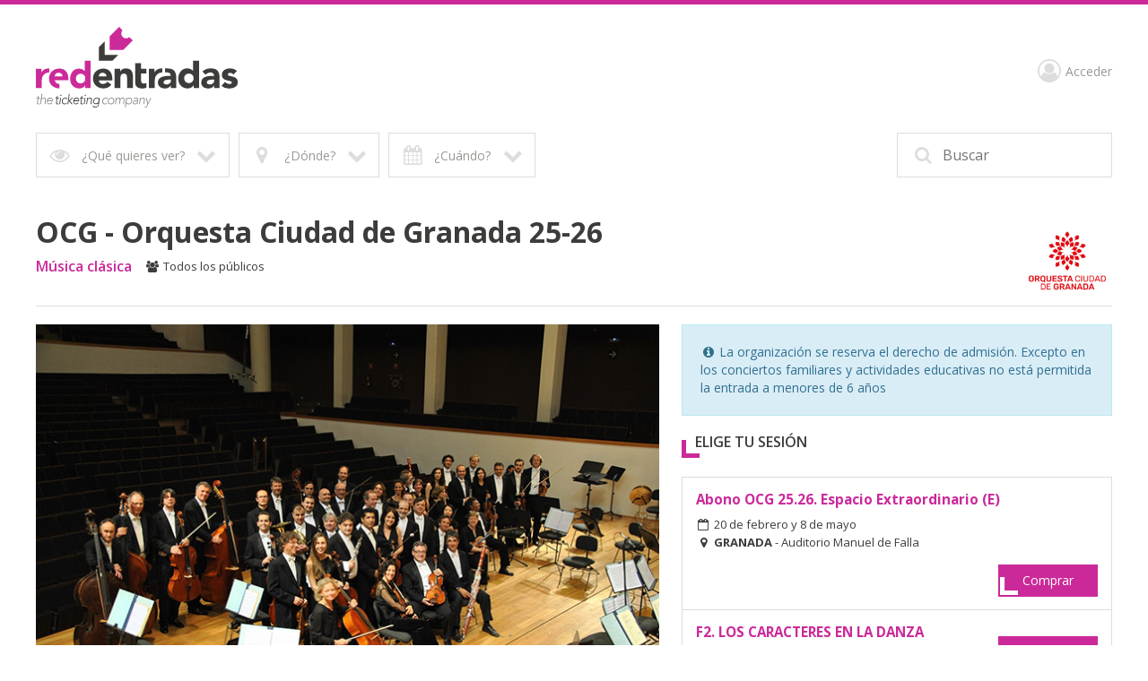

--- FILE ---
content_type: text/html; charset=utf-8
request_url: https://3w.redentradas.com/?entradas=ocg-orquesta-ciudad-de-granada-22-23&provincia=granada&cpro=18&eid=333
body_size: 14985
content:


<!DOCTYPE html>

<html xmlns="http://www.w3.org/1999/xhtml" lang="es">
<head id="Head1"><meta property="twitter:url" content="https://3w.redentradas.com/?entradas=ocg-orquesta-ciudad-de-granada-25-26&amp;eid=333&amp;utm_source=twshare&amp;utm_medium=social&amp;utm_campaign=333" /><meta name="twitter:image" content="https://3w.redentradas.com/img/espectaculos/espectaculo_333.jpg" /><meta name="twitter:creator" content="@redentradas" /><meta name="twitter:description" content="Consigue aquí tus entradas para OCG - Orquesta Ciudad de Granada 25-26" /><meta name="twitter:title" content="Entradas para OCG - Orquesta Ciudad de Granada 25-26 - Redentradas" /><meta name="twitter:site" content="@redentradas" /><meta name="twitter:card" content="summary_large_image" /><link rel="canonical" href="https://www.redentradas.com/?entradas=ocg-orquesta-ciudad-de-granada-22-23&amp;provincia=granada&amp;cpro=18&amp;eid=333"></link><link type="text/css" rel="stylesheet" href="/style/v4/css/compiled/pos/normalize_148.css?v107"></link><link type="text/css" rel="stylesheet" href="/style/v4/css/compiled/pos/style_148.css?v107" media="all"></link><link type="text/css" rel="stylesheet" href="/style/v4/css/compiled/pos/responsive_148.css?v107" media="all"></link><link type="text/css" rel="stylesheet" href="/style/v4/css/compiled/pos/override_148.css?v107" media="all"></link><meta http-equiv="Content-Type" content="text/html; charset=utf-8" /><title>
	Entradas para OCG - Orquesta Ciudad de Granada 25-26 - Redentradas
</title><meta name="viewport" content="width=device-width, initial-scale=1.0, maximum-scale=2.0, user-scalable=yes" /><link rel="manifest" href="manifest.txt?v2" /><link href="/style/v4/images/favicon.ico" rel="icon" type="image/x-icon" /><link href="/style/v4/images/apple-touch-icon.png" rel="apple-touch-icon" /><link href="/style/v4/images/icon-hires.png" rel="icon" sizes="192x192" /><link href="/style/v4/images/icon-normal.png" rel="icon" sizes="128x128" /><link type="text/css" rel="stylesheet" href="/fonts/fontawesome/css/font-awesome.min.css" /><link type="text/css" rel="stylesheet" href="/style/v4/css/owl.carousel.min.css" />

	<script type="text/javascript" src="https://ajax.googleapis.com/ajax/libs/jquery/1.12.4/jquery.min.js"></script>
	<script type="text/javascript" src="https://code.jquery.com/ui/1.12.1/jquery-ui.js"></script>
	<script type="text/javascript" src="/style/v4/js/modernizr-custom.js"></script>
	<script type="text/javascript" src="/style/v4/js/owl.carousel.min.js"></script>
    <script type="text/javascript" src="/style/v4/js/placeholder.js"></script>	
	<script type="text/javascript" src="/style/v4/js/pos/mi.js?v13"></script>
	<script type="text/javascript" src="/js/validacion.js"></script>
    
    <link type="text/css" rel="stylesheet" href="/js/zebra-dialog/public/css/posv4/zebra_dialog.css?v3" />
    <script defer type="text/javascript" src="/js/zebra-dialog/public/javascript/zebra_dialog.js"></script>	





	

	<link href="https://fonts.googleapis.com/css?family=Open+Sans:300,300i,400,400i,600,600i,700,700i,800,800i" rel="stylesheet" />

    <script type="text/javascript">


        function InitFiltros() {

            //Cerrar menú movil si está abierto
            if (Modernizr.mq('(max-width: 815px)')) {
                cerrarMenu();
            }


            //Asignar eventos filtro
            $('#filtros > #ulFiltros > li > a').unbind('click');
            $('#filtros > #ulFiltros > li > a').click(function () {
                este = this;
                opcion = $(this).attr("id");
                desplegarFiltros(opcion, este);
                return true;
            });
            $('header #opciones #volver').unbind('click');
            $('header #opciones #volver').click(function () {
                volver();
                return false;
            });
            $('header #opciones > ul > li > a, header #lugares > ul > li > a').unbind('click');
            $('header #opciones > ul > li > a, header #lugares > ul > li > a').click(function () {
                lista = $(this).parent();
                $(lista).siblings().find('a').removeClass('active');
                $(this).addClass('active');
                return true;
            });

            //Asignar eventos buscador
            $('#buscadorWrapper input').unbind('focusin focusout');

            $('#buscadorWrapper input').focusin(function () {
                $(this).parent().parent().addClass('active');
                $('.capaBuscador').fadeIn();
                $('header #filtros #buscador .cerrarBuscador').delay(300).fadeIn(function () {
                    $('#buscadorTxt').attr("placeholder", "Evento, ciudad, local...");
                });
                volver();
            });
            $('#buscadorWrapper input').focusout(function () {
                cancelarBuscador();

                $(this).parent().parent().removeClass('active');
                $('.capaBuscador').fadeOut();
                $('header #filtros #buscador .cerrarBuscador').fadeOut(function () {
                    $('#buscadorTxt').attr("placeholder", "Buscar");
                    $('#buscadorTxt').val("");
                });
                if (!Modernizr.mq('(max-width: 815px)')) {
                    $('header #filtros > ul').fadeIn();
                }


                setTimeout(function () {
                    if ($('#bacInner')) {
                        $('#bacInner').slideUp(300, function () {
                            setTimeout(function () { sliderInicio.trigger('refresh.owl.carousel'); }, 0);
                        });
                    }
                }, 300);

            });

            $('#buscador button').unbind('click');

            $('#buscador button').on('click', function () {
                cerrarMenu();
                if ($('#buscador input').val() == '') {
                    $(this).focusout();
                    $('header #filtros #buscador').addClass('active');
                    $('#buscador input').focus();
                    volver();
                    return false;
                }
            });
            $('.capaBuscador,header #filtros #buscador .cerrarBuscador').unbind('click');
            $('.capaBuscador,header #filtros #buscador .cerrarBuscador').on('click', function () {
                cerrarMenu();
                $('#buscador input').focusout();
            });

            $('header #filtros a#mostrarFiltros').unbind('click');
            $('header #filtros a#mostrarFiltros').click(function () {
                mostrarFiltros();
                return false;
            });
        }


        // Migas

        function migas(opcion, este) {
            $('#filtros > ul > li > a').removeClass('active');
            $(este).addClass('active');
            $('#opciones > ul:visible').slideUp(200);
            $('#opciones > ul.' + opcion + ':hidden').slideDown(200);
        }

        $('#migas a').click(function () {
            opcion = $(this).attr("id").replace('miga-', '');
            este = this;
            migas(opcion, este);
            return true;
        });

        function desplegarFiltros(opcion, este) {
            //$('#filtros > ul > li > a').removeClass('active');
            $(este).addClass('active');
            $('#opciones > ul:visible').slideUp(200, function () { reasignarEstilosFiltro(este); });
            $('#opciones > ul.' + opcion + ':hidden').slideDown(200, function () { reasignarEstilosFiltro(document.getElementById('volver')); });
            $('#lugares ul:visible').slideUp(200);
            if (Modernizr.mq('(max-width: 815px)')) {
                $('header #opciones #volver').fadeToggle(200);
            }
        }

        function reasignarEstilosFiltro(este) {
            if (este) {
                switch (este.id) {
                    case 'tenemos':
                        if (($('#filtroCat_0').attr('class') == 'active') && (!$('#filtroCat_0').is(':visible'))) {
                            $('#tenemos').removeClass('active');
                        }
                        break;
                    case 'donde':
                        if (($('#filtroCPRO_0').attr('class') == 'active') && (!$('#filtroCPRO_0').is(':visible'))) {
                            $('#donde').removeClass('active');
                        }
                        break;
                    case 'cuando':
                        if (($('#filtroMes_0').attr('class') == 'active') && (!$('#filtroMes_0').is(':visible'))) {
                            $('#cuando').removeClass('active');
                        }
                        break;
                    case 'volver':
                        if (($('#filtroCat_0').attr('class') == 'active') && (!$('#filtroCat_0').is(':visible'))) {
                            $('#tenemos').removeClass('active');
                        }
                        if (($('#filtroCPRO_0').attr('class') == 'active') && (!$('#filtroCPRO_0').is(':visible'))) {
                            $('#donde').removeClass('active');
                        }
                        if (($('#filtroMes_0').attr('class') == 'active') && (!$('#filtroMes_0').is(':visible'))) {
                            $('#cuando').removeClass('active');
                        }
                        break;
                    default:
                        return true;
                }
            }

            return true;
        }


        // Volver
        function volver() {


            if ($('header #opciones > #lugares > ul').is(':visible')) {
                $('header #opciones > ul').slideUp(200, function () { reasignarEstilosFiltro(document.getElementById('volver')); });
                $('header #opciones #volver').fadeOut(200);
            } else {
                $('header #opciones > ul').slideUp(200, function () { reasignarEstilosFiltro(document.getElementById('volver')); });
                $('header #opciones #volver').fadeOut(200);
            }
        }


        // Desplegar Lugares

        function desplegarLugares(opcion, este) {
            $('#opciones .donde a').removeClass('active');
            $(este).addClass('active');
            $('#lugares ul:visible').slideUp();
            $('#lugares ul.' + opcion + ':hidden').slideDown();
        }

        function cerrarMenu() {
            $('header #filtros > ul').fadeOut();
            $('header #botonMovil').removeClass('active');
            $('body').removeClass('noscroll');
            if (Modernizr.mq('(max-width: 815px)')) {
                $('#superior').fadeOut();
            }
        }
        //Buscador
        var buscadorMinChars = 2;
        function buscarClick(event) {
            var l = document.getElementById('buscadorTxt').value.length;
            if (l > 0) {
                var key = event.which || event.keyCode;
                if (key == 13) {
                    setTimeout(function () { __doPostBack('btnBuscar', ''); }, 0);
                    return false;
                } else {
                    if (l >= (buscadorMinChars - 1)) {
                        //Autocompletar buscador
                        callSugerencias();

                    } else {
                        if ($('#bacInner')) {
                            $('#bacInner').slideUp(300);
                        }
                        return true;
                    }
                }
            } else {
                return true;
            }
        }

        var l2 = 0;
        var l = 0;

        function AnalizarBuscador() {
            l = document.getElementById('buscadorTxt').value.length;
            if (l >= buscadorMinChars) {
                if (l2 !== l) {
                    callSugerencias();
                }
                l2 = l;
            } else {
                l2 = l;
                if ($('#bacInner')) {
                    $('#bacInner').slideUp(300);
                }
            }
        }

        var tmrAnalizarBuscador;

        function AsignarEventosBuscador() {
            $('#buscadorTxt').unbind("keydown");
            $('#buscadorTxt').bind("keydown", function (event) {
                var ekeyCode = event.keyCode;
                if (tmrAnalizarBuscador) {
                    clearTimeout(tmrAnalizarBuscador);                    
                }
                if (ekeyCode == 13) {
                    setTimeout(function () { __doPostBack('btnBuscar', ''); }, 0);
                } else {
                    tmrAnalizarBuscador = setTimeout(function () {
                        AnalizarBuscador();
                    }, 0);
                }
            });
        }

        function goToByScroll(id) {
            $('html,body').animate({
                scrollTop: $("#" + id).offset().top - $("header").outerHeight()
            },
                100);
        }

        function ScrollBuscador() {
            goToByScroll('bacInner');
        }

        var callSugest;
        var callCaption;

        function callSugerencias() {
            cancelarBuscador();
            var to = 0;
            if (l > buscadorMinChars) {
                if (l > (buscadorMinChars + 3)) {
                    to = 150;
                }
                callCaption = setTimeout(function () {
                    $('#labBuscadorAutocomplete').html('Cargando...');
                }, 10);
            }
            callSugest = setTimeout(function () { __doPostBack('btnAutocomplete', ''); }, to);
            return true;
        }

        function cancelarBuscador() {

            if (callSugest) {
                clearTimeout(callSugest);
            }

            if (callCaption) {
                clearTimeout(callCaption);
            }

            var obj = Sys.WebForms.PageRequestManager.getInstance();
            if (obj.get_isInAsyncPostBack()) {
                obj.abortPostBack();
            }
            return true;
        }

        // Carousel destacados

        function getCookie(cname) {
            var name = cname + "=";
            var decodedCookie = decodeURIComponent(document.cookie);
            var ca = decodedCookie.split(';');
            for (var i = 0; i < ca.length; i++) {
                var c = ca[i];
                while (c.charAt(0) == ' ') {
                    c = c.substring(1);
                }
                if (c.indexOf(name) == 0) {
                    return c.substring(name.length, c.length);
                }
            }
            return "";
        }

        var sliderInicio = $('#sliderInicio');

        var fixOwl = function () {
            setTimeout(function () {
                var $stage = $('.owl-stage'), stageW = $stage.width(), $el = $('.owl-item'), elW = 0;
                $el.each(function () { elW += $(this).width() + +($(this).css("margin-right").slice(0, -2)) });
                if (elW > stageW) { $stage.width(elW); };
                if (!($('#sliderInicio').css("opacity") == "1")) {
                    $('#sliderInicio').animate({
                        opacity: 1
                    }, 100, 'swing', function () {
                        setTimeout(function () { $('#sliderInicio').trigger("refresh.owl.carousel"); }, 0);
                    });
                }
            }, 0);
        }

        var owlLoaded = false;

        $(window).load(function () { console.log("window loaded"); });
        $(document).ready(function () { console.log("document ready"); });

        $("img").on("load", function () {
            console.log("loaded");
        });

        function createDestacados(timeout) {
            if (!owlLoaded) {
                $('#sliderInicio').addClass('owl-carousel').owlCarousel({
                    items: 1,
                    loop: true,
                    center: true,
                    autoWidth: true,
                    nav: true,
                    navText: ["<img src='/style/v4/images/rowLeft.png'/>", "<img src='/style/v4/images/rowRight.png'/>"],
                    navSpeed: 700,
                    responsive: {
                        0: {
                            autoWidth: false,
                            autoHeight: true,
                            nav: false
                        },
                        815: {
                            autoplay: true,
                            autoplayTimeout: timeout,
                            autoplayHoverPause: true,
                            dots: false,
                            nav: true,
                            autoWidth: true,
                            autoHeight: true,
                            center: true,
                            items: 1
                        }
                    },
                    onInitialized: fixOwl,
                    onRefreshed: fixOwl
                });

                $('#sliderInicio').on('initialized.owl.carousel', function (event) {
                    $('#sliderInicio .owl-nav div').width(($('#sliderInicio').width() - $('.owl-item.active.center img').width()) / 2);
                });
                $('#sliderInicio').on('translated.owl.carousel', function (event) {
                    $('#sliderInicio .owl-nav div').width(($('#sliderInicio').width() - $('.owl-item.active.center img').width()) / 2);
                });
                console.log("owl loaded");
                owlLoaded = true;
            }
        }

        function InitDestacados() {

            $(window).on("load", function () {
                setTimeout(function () { createDestacados(10000); }, 10);
            });
            
            $(document).ready(function () {
                setTimeout(function () { createDestacados(10000); }, 200);
            });
        }






    </script>

    <style type="text/css">
        #tCalendario {
            table-layout: fixed
        }
        #tCalendario tr td {
            text-align: center;
            height: 30px;
            min-width: 30px;
            border: 1px solid;
        }
            #tCalendario tr td a {
                display: block;
                height:100%;
                width:100%;
            }
            #tCalendario tr td.selected {
                background-color: #cccccc;
            }

            #tCalendario tr td.day:hover {
                background-color: #dddddd;
            }

                #tCalendario tr td a[disabled=disabled] {
                    color: #dddddd
                }
            #tCalendario tr td.left {
                text-align: left;
                border-right: none;
            }
            #tCalendario tr td.right {
                text-align: right;
                border-left: none;
            }
            #tCalendario tr td.title {
                border-left: none;
                border-right: none;
            }
                       #tCalendario tr td.left span, #tCalendario tr td.right span {
                           padding-left: 5px;
                           padding-right: 5px;

                       }

            .skiptranslate {display:none}

    </style>


<meta name="theme-color" content="#cb2999" /><meta property="og:title" content="Entradas para OCG - Orquesta Ciudad de Granada 25-26" /><meta property="og:description" content="Consigue aquí tus entradas para OCG - Orquesta Ciudad de Granada 25-26" /><meta property="og:url" content="https://3w.redentradas.com/?entradas=ocg-orquesta-ciudad-de-granada-25-26&amp;eid=333" /><meta property="og:image" content="https://3w.redentradas.com/img/espectaculos/espectaculo_333.jpg" /></head>

<body>
    <div id="gaContainer" style="display:none"><script type="text/javascript"> (function(i,s,o,g,r,a,m){i['GoogleAnalyticsObject']=r;i[r]=i[r]||function(){
  (i[r].q=i[r].q||[]).push(arguments)},i[r].l=1*new Date();a=s.createElement(o),
  m=s.getElementsByTagName(o)[0];a.async=1;a.src=g;m.parentNode.insertBefore(a,m)
  })(window,document,'script','//www.google-analytics.com/analytics.js','ga');
ga('create', 'UA-42816323-1', 'auto', {'allowLinker': true});
ga('require', 'linker');
ga('linker:autoLink', ['redentradas.com', 'malagaentradas.com'] );
ga('send', 'pageview');</script></div>
    <div id="pCustomScript" style="display:none">
    </div>


    <form name="form1" method="post" action="./?entradas=ocg-orquesta-ciudad-de-granada-22-23&amp;provincia=granada&amp;cpro=18&amp;eid=333" id="form1">
<div>
<input type="hidden" name="__EVENTTARGET" id="__EVENTTARGET" value="" />
<input type="hidden" name="__EVENTARGUMENT" id="__EVENTARGUMENT" value="" />
<input type="hidden" name="__VIEWSTATE" id="__VIEWSTATE" value="/wEPDwUJMTU1NzY1MjQ0ZGTcKbzEoNGKCIfgzfXaweI5Cbqms8LkzYqc9kk4OUY6ug==" />
</div>

<script type="text/javascript">
//<![CDATA[
var theForm = document.forms['form1'];
if (!theForm) {
    theForm = document.form1;
}
function __doPostBack(eventTarget, eventArgument) {
    if (!theForm.onsubmit || (theForm.onsubmit() != false)) {
        theForm.__EVENTTARGET.value = eventTarget;
        theForm.__EVENTARGUMENT.value = eventArgument;
        theForm.submit();
    }
}
//]]>
</script>


<script src="/WebResource.axd?d=ewUl8QUU3PvxUGa-CSEjfGqstM9X4u6bqVAovD3ddwuZOY-eegYEk85OHQDXSMzwAbWAPbmWD5dTIFzbegAdd1ICX2xeBZ0hVfwI5Qd5Wf41&amp;t=637729660233813844" type="text/javascript"></script>


<script src="/ScriptResource.axd?d=L2wSXJIJY4Nnws_83-RYL4-InBjPSXGDfKiVpO63vkX440_D6m0rTRFYb-YYFZwZu_y5VgOQkiF5YSTGjgU_rNCyJokGVOd6RPKoke_XVx7a5WKUERuDr5fFFl0hX6_pK8kexrlpLN8-7q5Qgzt5Hy-rlgttaDNxDyQPd0xgltVrwV9YhGDTYHKyUrL-4t7Y0&amp;t=ffffffff8333b97c" type="text/javascript"></script>
<script src="/ScriptResource.axd?d=glZDw3Vnz6Vcc3eE0yUrc4UUwhSiH6JYCdKPrlSpfhcyVcbk6VR5i0VRHfIAb-oS6W25PdBp1J8bRlntZaSMBXfJp16iJiF6m588pCJoB4PC1eXtsiyyDLH5ANhHiOUlyUdkHzDOa4tL9G8ZC04J-SAQBJLjyvoWUfO2d-jgp9WAbfOzmqfxXTPoypaNHEOz0&amp;t=ffffffff8333b97c" type="text/javascript"></script>
<div>

	<input type="hidden" name="__VIEWSTATEGENERATOR" id="__VIEWSTATEGENERATOR" value="CA0B0334" />
	<input type="hidden" name="__EVENTVALIDATION" id="__EVENTVALIDATION" value="/wEdACpCsf043gG2adN//4nLNDDyE20EmVKY0X+Z3EkgVPmM5DYkc/pD0CPWGlMB95eQ/2frF6V8t4YudQCYRkzIPRx/OmnEm+euZayPv4DvWOU//N6r3ETwKocePy0AJ1MjTr8h63MJENOGfPbaMAKg7WBYp4ND0LaxUhnrcdR7aRW/8Eo6QksXeCJ2P8lhM2Q2c1HHdmEZq2gGXlhbqLKvvAARRyomkGY7GVSqv8OZ4JbChv7bdrSwxkzrUooGRM0rj4QAPePMfuDkVkrdJOUlWNz72zk5aYxmWE9CN4XcmOHWspVQp2vdVWtad+9yH/DmqkFG64kRi3jDDRMyLSN5YiFJmeabbJOsBkYjj0YnvNSzvksGwRxs+2gLEPw2BBv0mh1bXIsU7GscCEQk7c7fzvxyLzEoGVylvQyXQleVppyEvjuo/DIt5alveklKfZZbAfJ/a63nd1SdHp8xqwUji5ydv0OEQdkEkuagzM8FZPYS5kW3J+sb+a9UDCqHEUK/INE7BNl0Vy5UTmImd7dTlH16uG65EgoLEVicSsQAZwYkg8JNHfthmTJiUxUCESK8tGHKSLf7VDbBtwWatKJtFjUQ3h9X4C7W2f3XtfR3guGIM7ljwQH5PQeckRyRk8AG+GT8AE9yeeQ8uS/h9ynHGyrCRvLJJ57hvQ7ZARhNIZhmMNUK6X+64yG1OxxEbH+v9Wj6BdhrEhnlD5BWQR/rkJaeS5NRlV3bv15bQerqTNmwqIh7++gMkCsLhL6YhU78kZW0zv2H1gw4zQ3yvO0kLOrORBzNstPFGxB68eY2Nb6bkgN9pftizr70EMppIXS/aV4FqPymvNY2qO67pvPgfbASk/zjsWHDDo+E5+kR+GxvR5KQhJfKCVEC0xJk+ShbX10Z2mngmXvbri2lZ8+ZIlyXVOJugoZY05ZiOPbVDAxFLQ==" />
</div>
        <script type="text/javascript">
//<![CDATA[
Sys.WebForms.PageRequestManager._initialize('scm', 'form1', ['tupFiltros','','tupMigas','','tupAutocomplete','','tupSliderInicio','','tupCuerpoPrincipal',''], [], [], 90, '');
//]]>
</script>


        
        <script src="https://translate.google.com/translate_a/element.js?cb=googleTranslateElementInit" type="text/javascript"></script>

        <script type="text/javascript">
            function googleTranslateElementInit() {
                new google.translate.TranslateElement({ pageLanguage: 'es', includedLanguages: 'es,en,fr,pt,nl,da', layout: google.translate.TranslateElement.InlineLayout.SIMPLE, autoDisplay: false }, 'google_translate_element');
            }

            function translateLanguage(lang) {
                googleTranslateElementInit();
                var $frame = $('.goog-te-menu-frame:first');
                if (!$frame.size()) {
                    alert("Error: Could not find Google translate frame.");
                    return false;
                }
                $frame.contents().find('.goog-te-menu2-item span.text:contains(' + lang + ')').get(0).click();
                return false;
            }


        </script>

    <div class="centrar">

		<header id="Header1">
            <a id="linkCabecera" class="logo" NavigateUrl="/" href="javascript:__doPostBack(&#39;linkCabecera&#39;,&#39;&#39;)"><img id="logo" src="/img/logos/logo-redentradas-completo.svg" style="border-width:0px;" /><img id="logo_mobile" src="/img/logos/logo-redentradas-horizontal-blanco.svg" style="border-width:0px;" /></a>
            
			<div id="botonMovil" class="hide"><span></span><span></span><span></span></div>
            <!--
			<div id="idiomas" style="display:block">
				<a class="active" href="#" title="Español" onclick="translateLanguage('español')"><img src="/style/v4/images/idiomaES.jpg" alt="Idioma Español"></a>
				<a href="#" title="Inglés" onclick="translateLanguage('inglés')"><img src="/style/v4/images/idiomaIN.jpg" alt="Idioma Inglés"></a>
			</div>
            -->


			<nav id="superior">
                <!--
				<a id="superiorPuntos" href="/tiendas/"><i class="fa fa-location-arrow" aria-hidden="true"></i><span> Puntos de </span><strong>venta</strong><strong>Tiendas</strong></a>
				
                <a href="tel:+34958108181" id="superiorVenta" class=""><i class="fa fa-phone" aria-hidden="true"></i><strong>958 10 81 81</strong></a>
                -->
                <div id="google_translate_element" style="display:none"></div>
                <a id="superiorAcceder" href="javascript:__doPostBack(&#39;superiorAcceder&#39;,&#39;&#39;)"><i class="fa fa-user-circle-o" aria-hidden="True"></i>Acceder</a>
                <a id="superiorAccederMovil" href="javascript:__doPostBack(&#39;superiorAccederMovil&#39;,&#39;&#39;)"><i class="fa fa-user-circle-o" aria-hidden="true"></i>Mi cuenta</a>

			</nav>
									
            <div id="upFiltros">
	

			        <nav id="filtros">
				        <div id="buscador">
		
					        <button type="submit" onclick="return false;"><i class="fa fa-search" aria-hidden="true"></i></button>
                            <div id="buscadorWrapper">
			<input name="buscadorTxt" type="search" id="buscadorTxt" placeholder="Buscar" autocomplete="off" />
		</div>
                            <input type="submit" name="btnBuscar" value="Buscar" onclick="return false;" id="btnBuscar" style="display:none" />
					        <i class="fa fa-times-thin fa-2x cerrarBuscador" aria-hidden="true"></i>



				        
	</div>

				        <a id="mostrarFiltros" href="#"><i class="fa fa-sliders" aria-hidden="true"></i> Mostrar filtros</a>

				        <ul id="ulFiltros">
					        <li>
                                <a id="tenemos" class="">
                                    <i class="fa fa-eye fa-fw" aria-hidden="true"></i>
                                    <span id="labFiltroCategorias">¿Qué quieres ver?</span>
                                    <i class="fa fa-chevron-down fa-fw" aria-hidden="true"></i>
                                </a>
					        </li>
					        <li>
                                <a id="donde" class="">
                                    <i class="fa fa-map-marker fa-fw" aria-hidden="true"></i>
                                    <span id="labFiltroProvincia">¿Dónde?</span>
                                    <i class="fa fa-chevron-down fa-fw" aria-hidden="true"></i>
                                </a>
					        </li>
					        <li>
                                <a id="cuando" class="">
                                    <i class="fa fa-calendar fa-fw" aria-hidden="true"></i>
                                    <span id="labFiltroMes">¿Cuándo?</span>
                                    <i class="fa fa-chevron-down fa-fw" aria-hidden="true"></i>
                                </a>
					        </li>
                            
				        </ul>


				        <div id="opciones">
		
					        <ul id="ulFiltroCategorias" class="hide tenemos"><li><a id="filtroCat_0" class="active" href="javascript:__doPostBack(&#39;filtroCat_0&#39;,&#39;&#39;)">Todo</a></li><li><a id="filtroCat_100" href="javascript:__doPostBack(&#39;filtroCat_100&#39;,&#39;&#39;)">Conciertos</a></li><li><a id="filtroCat_200" href="javascript:__doPostBack(&#39;filtroCat_200&#39;,&#39;&#39;)">Musicales</a></li><li><a id="filtroCat_300" href="javascript:__doPostBack(&#39;filtroCat_300&#39;,&#39;&#39;)">Teatro</a></li><li><a id="filtroCat_500" href="javascript:__doPostBack(&#39;filtroCat_500&#39;,&#39;&#39;)">Humor y variedades</a></li><li><a id="filtroCat_1002" href="javascript:__doPostBack(&#39;filtroCat_1002&#39;,&#39;&#39;)">Flamenco</a></li><li><a id="filtroCat_1003" href="javascript:__doPostBack(&#39;filtroCat_1003&#39;,&#39;&#39;)">Festivales</a></li><li><a id="filtroCat_1004" href="javascript:__doPostBack(&#39;filtroCat_1004&#39;,&#39;&#39;)">Música clásica</a></li><li><a id="filtroCat_1006" href="javascript:__doPostBack(&#39;filtroCat_1006&#39;,&#39;&#39;)">Ballet</a></li><li><a id="filtroCat_1008" href="javascript:__doPostBack(&#39;filtroCat_1008&#39;,&#39;&#39;)">Lírica</a></li><li><a id="filtroCat_1010" href="javascript:__doPostBack(&#39;filtroCat_1010&#39;,&#39;&#39;)">Carnaval</a></li><li><a id="filtroCat_1013" href="javascript:__doPostBack(&#39;filtroCat_1013&#39;,&#39;&#39;)">Magia</a></li><li><a id="filtroCat_1014" href="javascript:__doPostBack(&#39;filtroCat_1014&#39;,&#39;&#39;)">Semana Santa</a></li><li><a id="filtroCat_1016" href="javascript:__doPostBack(&#39;filtroCat_1016&#39;,&#39;&#39;)">Baile</a></li><li><a id="filtroCat_1017" href="javascript:__doPostBack(&#39;filtroCat_1017&#39;,&#39;&#39;)">Familiar</a></li><li><a id="filtroCat_1023" href="javascript:__doPostBack(&#39;filtroCat_1023&#39;,&#39;&#39;)">Fiestas</a></li><li><a id="filtroCat_1025" href="javascript:__doPostBack(&#39;filtroCat_1025&#39;,&#39;&#39;)">Monólogos</a></li><li><a id="filtroCat_1040" href="javascript:__doPostBack(&#39;filtroCat_1040&#39;,&#39;&#39;)">Toros</a></li><li><a id="filtroCat_1047" href="javascript:__doPostBack(&#39;filtroCat_1047&#39;,&#39;&#39;)">Galas</a></li></ul>
					        <ul id="ulFiltroProvincias" class="hide donde"><li><a id="filtroCPRO_0" class="active" href="javascript:__doPostBack(&#39;filtroCPRO_0&#39;,&#39;&#39;)">Cualquier lugar</a></li><li><a id="filtroCPRO_14" href="javascript:__doPostBack(&#39;filtroCPRO_14&#39;,&#39;&#39;)">Córdoba</a></li><li><a id="filtroCPRO_18" href="javascript:__doPostBack(&#39;filtroCPRO_18&#39;,&#39;&#39;)">Granada</a></li><li><a id="filtroCPRO_29" href="javascript:__doPostBack(&#39;filtroCPRO_29&#39;,&#39;&#39;)">Málaga</a></li><li><a id="filtroCPRO_41" href="javascript:__doPostBack(&#39;filtroCPRO_41&#39;,&#39;&#39;)">Sevilla</a></li></ul>

					        <ul id="ulFiltroMeses" class="hide cuando"><li><a id="filtroMes_0" class="active" href="javascript:__doPostBack(&#39;filtroMes_0&#39;,&#39;&#39;)">Cuando sea</a></li><li><a id="filtroMes_92025" href="javascript:__doPostBack(&#39;filtroMes_92025&#39;,&#39;&#39;)">Septiembre 2025</a></li><li><a id="filtroMes_22026" href="javascript:__doPostBack(&#39;filtroMes_22026&#39;,&#39;&#39;)">Febrero 2026</a></li><li><a id="filtroMes_32026" href="javascript:__doPostBack(&#39;filtroMes_32026&#39;,&#39;&#39;)">Marzo 2026</a></li><li><a id="filtroMes_42026" href="javascript:__doPostBack(&#39;filtroMes_42026&#39;,&#39;&#39;)">Abril 2026</a></li><li><a id="filtroMes_52026" href="javascript:__doPostBack(&#39;filtroMes_52026&#39;,&#39;&#39;)">Mayo 2026</a></li><li><a id="filtroMes_62026" href="javascript:__doPostBack(&#39;filtroMes_62026&#39;,&#39;&#39;)">Junio 2026</a></li><li><a id="filtroMes_72026" href="javascript:__doPostBack(&#39;filtroMes_72026&#39;,&#39;&#39;)">Julio 2026</a></li><li><a id="filtroMes_92026" href="javascript:__doPostBack(&#39;filtroMes_92026&#39;,&#39;&#39;)">Septiembre 2026</a></li><li><a id="filtroMes_102026" href="javascript:__doPostBack(&#39;filtroMes_102026&#39;,&#39;&#39;)">Octubre 2026</a></li><li><a id="filtroMes_112026" href="javascript:__doPostBack(&#39;filtroMes_112026&#39;,&#39;&#39;)">Noviembre 2026</a></li><li><a id="filtroMes_122026" href="javascript:__doPostBack(&#39;filtroMes_122026&#39;,&#39;&#39;)">Diciembre 2026</a></li></ul>
					        <a id="volver" href="#"><i class="fa fa-angle-left" aria-hidden="true"></i> Volver</a>
				        
	</div>
			        </nav>


			        <div class="sombra">
                        <div id="upMigas">
		
				                

                            
	</div>

			        </div>




                
</div>


		</header>

        <div id="upAutocomplete">
	
                <div id="bac">
		
                    <input type="submit" name="btnAutocomplete" value="Button" id="btnAutocomplete" />

                    
                
	</div>
            
</div>

            


        <div id="upSliderInicio">
	

                


            
</div>

        <div id="upCuerpoPrincipal">
	
                

                

                


                



                



            




                <div id="paginaEvento" class="noGallery">
		

	                        <div id="evento">
			
                
		                        
	                            <img id="imgTitulo" itemprop="photo" src="/img/espectaculos/espectaculo_333.jpg?v=17" alt="OCG - Orquesta Ciudad de Granada 25-26" style="border-width:0px;" />
                                <h1><span id="labEventoTituloEspectaculo" itemprop="summary">OCG - Orquesta Ciudad de Granada 25-26</span></h1>
                                    <div id="info">
				<span><strong>Música clásica</strong></span><span><i class="fa fa-users fa-fw" aria-hidden="True"></i>Todos los públicos</span>
			</div>
                                
		</div>


    
	                <div id="evento_izquierda" class="w60">
			
		                <a id="leerMas"><i class="fa fa-plus fa-fw" aria-hidden="true"></i>Más info</a>
		                    <div id="media" class="owl-carousel owl-theme">
				<div>
					<img src="/img/galeria/espectaculos/galeria_333_Hxwts6fS.jpg" style="border-width:0px;" />
				</div>
			</div>

		                    <div id="descripcion" itemprop="description">
				<p>La Orquesta Ciudad de Granada (OCG) cuenta con la participación institucional del Consorcio Granada para la Música, formado por el Ayuntamiento de Granada, Junta de Andalucía y Diputación de Granada.<br/>
Fue creada en 1990 como orquesta sinfónica clásica, siendo su primer director Juan de Udaeta, seguido por Josep Pons, Jean–Jacques Kantorow, Salvador Mas y Andrea Marcon. Actualmente su director artístico es Lucas Macías.<br/>
La OCG ha ido alternando las actividades orquestales en el ámbito granadino, a través de su temporada regular, en el marco de la provincia y de la comunidad andaluza, con importantes apariciones dentro y fuera de España, habiendo actuado en la totalidad de las principales salas y festivales del territorio nacional: Festival Internacional de Música y Danza de Granada, Festival Grec de Barcelona, Festival Internacional de Música de Segovia, Festival Internacional de Música Castell de Peralada, Festival Internacional de Música de Santander, Teatro de la Maestranza de Sevilla, Auditorio Nacional de Música de Madrid, Palau de la Música y L’Auditori de Barcelona, Festival de Otoño de Madrid, etc. Su presencia internacional la ha llevado a Suiza (Festival Gstaad), Italia (Teatro alla Scala de Milán), Portugal (Festival Internacional de Música de Coimbra), Austria (Musikverein de Viena), así como giras por Francia (1998), Alemania (2001 y 2004) y Gran Bretaña (2005), donde ha cosechado importantes éxitos de crítica y público, resaltando su imponente personalidad artística: Berlín, Frankfurt, Colonia, Viena, Hannover, Manchester, Birmingham…<br/>
Plácido Domingo, Narciso Yepes, Enrique Morente, George Benjamin, Victoria de los Ángeles, Motserrat Caballé, Christophe Coin, Carlos Álvarez, Yehudi Menuhin, Christian Zacharias, Krzysztof Penderecki, Christopher Hogwood, David Atherton, Fabio Biondi, Rinaldo Alessandrini, Elisabeth Leonskaja, Joaquín Achúcarro, Frans Brüggen, Orfeón Donostiarra, Orfeó Català, Cor de Cambra del Palau de la Música Catalana, British Choral Academy, The King’s Consort, Coro de la Generalitat Valenciana, son algunos de los solistas, directores y agrupaciones corales que han actuado con la Orquesta desde su creación.<br/>
Entre sus grabaciones destacan las realizadas para el sello Harmonia Mundi junto a Josep Pons de las obras de Manuel de Falla La vida breve, El sombrero de tres picos, Noches en los jardines de España, o de autores como Bizet, La arlesiana y Sinfonía en Do, Stravinsky, El pájaro de fuego y Juego de cartas, Joaquín Rodrigo, Concierto de Aranjuez, Tomás Marco, Kurt Weill, Alberto Ginastera, Nino Rota, Éduard Lalo, entre otros.<br/>
La Orquesta Ciudad de Granada tiene en su haber numerosas distinciones como la Medalla de Honor de la Real Academia de Bellas Artes de Granada, el Premio Andalucía de Cultura “Manuel de Falla” (Consejería de Cultura de la Junta de Andalucía), el Premio Andalucía de la Música (Asociación de Empresas Discográficas de Andalucía), la Medalla de Honor del Festival Internacional de Música y Danza de Granada, y la reciente distinción especial Bandera de Andalucía 2015 (XXXV Aniversario Día de Andalucía).<br/>
</p>
			</div>


	                
		</div>
	                <div id="evento_derecha" class="w40">
			
                        <div id="pObservaciones">
				<div class="aviso info">
					<i class="fa fa-info-circle fa-fw" aria-hidden="True"></i><span>La organización se reserva el derecho de admisión. Excepto en los conciertos familiares 
y actividades educativas no está permitida la entrada a menores de 6 años</span>
				</div>
			</div>
  
                        
                        

                        <div id="pSesiones">
				
                            <h4 class="titulo"><span id="labListaSesiones">Elige tu sesión</span></h4>
		                    <ul id="listaSesiones" class="listaSesiones"><li itemscope="" itemtype="http://schema.org/Event"><span><div class="info">
					<h3 class="titulo" itemprop="name">Abono OCG 25.26. Espacio Extraordinario (E)</h3><span itemprop="startDate" content="2025-09-12T00:00+02:00"><i class="fa fa-calendar-o fa-fw" aria-hidden="True"></i>20 de febrero y 8 de mayo<br></span><span itemprop="location" itemscope="" itemtype="http://schema.org/Place"><i class="fa fa-map-marker fa-fw" aria-hidden="True"></i><strong itemprop="address" itemscope="" itemtype="http://schema.org/PostalAddress"><span itemprop="addressLocality">GRANADA</span></strong><span itemprop="name" content="Auditorio Manuel de Falla">&nbsp;- Auditorio Manuel de Falla</span></span>
				</div><span itemprop="offers" itemscope="" itemtype="http://schema.org/Offer"><a class="boton" itemprop="url" href="/acceso.aspx?vid=148&amp;eid=8847">Comprar</a></span></span></li><li itemscope="" itemtype="http://schema.org/Event"><span><div class="info">
					<h3 class="titulo" itemprop="name">F2. LOS CARACTERES EN LA DANZA</h3><span itemprop="startDate" content="2026-02-07T12:00+01:00"><i class="fa fa-calendar-o fa-fw" aria-hidden="True"></i>07 de febrero 12:00 h.<br></span><span itemprop="location" itemscope="" itemtype="http://schema.org/Place"><i class="fa fa-map-marker fa-fw" aria-hidden="True"></i><strong itemprop="address" itemscope="" itemtype="http://schema.org/PostalAddress"><span itemprop="addressLocality">GRANADA</span></strong><span itemprop="name" content="Auditorio Manuel de Falla">&nbsp;- Auditorio Manuel de Falla</span></span>
				</div><span itemprop="offers" itemscope="" itemtype="http://schema.org/Offer"><a class="boton" itemprop="url" href="/acceso.aspx?vid=148&amp;eid=12070">Comprar</a></span></span></li><li itemscope="" itemtype="http://schema.org/Event"><span><div class="info">
					<h3 class="titulo" itemprop="name">V8. LA CUARTA DE MAHLER</h3><span itemprop="startDate" content="2026-02-20T19:30+01:00"><i class="fa fa-calendar-o fa-fw" aria-hidden="True"></i>20 de febrero 19:30 h.<br></span><span itemprop="location" itemscope="" itemtype="http://schema.org/Place"><i class="fa fa-map-marker fa-fw" aria-hidden="True"></i><strong itemprop="address" itemscope="" itemtype="http://schema.org/PostalAddress"><span itemprop="addressLocality">GRANADA</span></strong><span itemprop="name" content="Auditorio Manuel de Falla">&nbsp;- Auditorio Manuel de Falla</span></span>
				</div><span itemprop="offers" itemscope="" itemtype="http://schema.org/Offer"><a class="boton" itemprop="url" href="/acceso.aspx?vid=148&amp;eid=12071">Comprar</a></span></span></li><li itemscope="" itemtype="http://schema.org/Event"><span><div class="info">
					<h3 class="titulo" itemprop="name">S3. LA CUARTA DE MAHLER</h3><span itemprop="startDate" content="2026-02-21T19:30+01:00"><i class="fa fa-calendar-o fa-fw" aria-hidden="True"></i>21 de febrero 19:30 h.<br></span><span itemprop="location" itemscope="" itemtype="http://schema.org/Place"><i class="fa fa-map-marker fa-fw" aria-hidden="True"></i><strong itemprop="address" itemscope="" itemtype="http://schema.org/PostalAddress"><span itemprop="addressLocality">GRANADA</span></strong><span itemprop="name" content="Auditorio Manuel de Falla">&nbsp;- Auditorio Manuel de Falla</span></span>
				</div><span itemprop="offers" itemscope="" itemtype="http://schema.org/Offer"><a class="boton" itemprop="url" href="/acceso.aspx?vid=148&amp;eid=12072">Comprar</a></span></span></li><li itemscope="" itemtype="http://schema.org/Event"><span><div class="info">
					<h3 class="titulo" itemprop="name">E1. LA MISA N&#218;M.6 DE SCHUBERT</h3><span itemprop="startDate" content="2026-03-20T19:30+01:00"><i class="fa fa-calendar-o fa-fw" aria-hidden="True"></i>20 de marzo 19:30 h.<br></span><span itemprop="location" itemscope="" itemtype="http://schema.org/Place"><i class="fa fa-map-marker fa-fw" aria-hidden="True"></i><strong itemprop="address" itemscope="" itemtype="http://schema.org/PostalAddress"><span itemprop="addressLocality">GRANADA</span></strong><span itemprop="name" content="Auditorio Manuel de Falla">&nbsp;- Auditorio Manuel de Falla</span></span>
				</div><span itemprop="offers" itemscope="" itemtype="http://schema.org/Offer"><a class="boton" itemprop="url" href="/acceso.aspx?vid=148&amp;eid=12073">Comprar</a></span></span></li><li itemscope="" itemtype="http://schema.org/Event"><span><div class="info">
					<h3 class="titulo" itemprop="name">V9. LA QUINTA DE SCHUBERT</h3><span itemprop="startDate" content="2026-04-10T19:30+02:00"><i class="fa fa-calendar-o fa-fw" aria-hidden="True"></i>10 de abril 19:30 h.<br></span><span itemprop="location" itemscope="" itemtype="http://schema.org/Place"><i class="fa fa-map-marker fa-fw" aria-hidden="True"></i><strong itemprop="address" itemscope="" itemtype="http://schema.org/PostalAddress"><span itemprop="addressLocality">GRANADA</span></strong><span itemprop="name" content="Auditorio Manuel de Falla">&nbsp;- Auditorio Manuel de Falla</span></span>
				</div><span itemprop="offers" itemscope="" itemtype="http://schema.org/Offer"><a class="boton" itemprop="url" href="/acceso.aspx?vid=148&amp;eid=12074">Comprar</a></span></span></li><li itemscope="" itemtype="http://schema.org/Event"><span><div class="info">
					<h3 class="titulo" itemprop="name">F3. #BIOCLASSICS</h3><span itemprop="startDate" content="2026-04-18T12:00+02:00"><i class="fa fa-calendar-o fa-fw" aria-hidden="True"></i>18 de abril 12:00 h.<br></span><span itemprop="location" itemscope="" itemtype="http://schema.org/Place"><i class="fa fa-map-marker fa-fw" aria-hidden="True"></i><strong itemprop="address" itemscope="" itemtype="http://schema.org/PostalAddress"><span itemprop="addressLocality">GRANADA</span></strong><span itemprop="name" content="Auditorio Manuel de Falla">&nbsp;- Auditorio Manuel de Falla</span></span>
				</div><span itemprop="offers" itemscope="" itemtype="http://schema.org/Offer"><a class="boton" itemprop="url" href="/acceso.aspx?vid=148&amp;eid=12075">Comprar</a></span></span></li><li itemscope="" itemtype="http://schema.org/Event"><span><div class="info">
					<h3 class="titulo" itemprop="name">V10. LA CANCI&#211;N DE LA TIERRA</h3><span itemprop="startDate" content="2026-04-24T19:30+02:00"><i class="fa fa-calendar-o fa-fw" aria-hidden="True"></i>24 de abril 19:30 h.<br></span><span itemprop="location" itemscope="" itemtype="http://schema.org/Place"><i class="fa fa-map-marker fa-fw" aria-hidden="True"></i><strong itemprop="address" itemscope="" itemtype="http://schema.org/PostalAddress"><span itemprop="addressLocality">GRANADA</span></strong><span itemprop="name" content="Auditorio Manuel de Falla">&nbsp;- Auditorio Manuel de Falla</span></span>
				</div><span itemprop="offers" itemscope="" itemtype="http://schema.org/Offer"><a class="boton" itemprop="url" href="/acceso.aspx?vid=148&amp;eid=12076">Comprar</a></span></span></li><li itemscope="" itemtype="http://schema.org/Event"><span><div class="info">
					<h3 class="titulo" itemprop="name">S4. LA CANCI&#211;N DE LA TIERRA</h3><span itemprop="startDate" content="2026-04-25T19:30+02:00"><i class="fa fa-calendar-o fa-fw" aria-hidden="True"></i>25 de abril 19:30 h.<br></span><span itemprop="location" itemscope="" itemtype="http://schema.org/Place"><i class="fa fa-map-marker fa-fw" aria-hidden="True"></i><strong itemprop="address" itemscope="" itemtype="http://schema.org/PostalAddress"><span itemprop="addressLocality">GRANADA</span></strong><span itemprop="name" content="Auditorio Manuel de Falla">&nbsp;- Auditorio Manuel de Falla</span></span>
				</div><span itemprop="offers" itemscope="" itemtype="http://schema.org/Offer"><a class="boton" itemprop="url" href="/acceso.aspx?vid=148&amp;eid=12077">Comprar</a></span></span></li><li itemscope="" itemtype="http://schema.org/Event"><span><div class="info">
					<h3 class="titulo" itemprop="name">E2. EL BARBERO DE SEVILLA</h3><span itemprop="startDate" content="2026-05-08T19:30+02:00"><i class="fa fa-calendar-o fa-fw" aria-hidden="True"></i>08 de mayo 19:30 h.<br></span><span itemprop="location" itemscope="" itemtype="http://schema.org/Place"><i class="fa fa-map-marker fa-fw" aria-hidden="True"></i><strong itemprop="address" itemscope="" itemtype="http://schema.org/PostalAddress"><span itemprop="addressLocality">GRANADA</span></strong><span itemprop="name" content="Auditorio Manuel de Falla">&nbsp;- Auditorio Manuel de Falla</span></span>
				</div><span itemprop="offers" itemscope="" itemtype="http://schema.org/Offer"><a class="boton" itemprop="url" href="/acceso.aspx?vid=148&amp;eid=12078">Comprar</a></span></span></li><li itemscope="" itemtype="http://schema.org/Event"><span><div class="info">
					<h3 class="titulo" itemprop="name">V11. DEL NUEVO MUNDO</h3><span itemprop="startDate" content="2026-05-29T19:30+02:00"><i class="fa fa-calendar-o fa-fw" aria-hidden="True"></i>29 de mayo 19:30 h.<br></span><span itemprop="location" itemscope="" itemtype="http://schema.org/Place"><i class="fa fa-map-marker fa-fw" aria-hidden="True"></i><strong itemprop="address" itemscope="" itemtype="http://schema.org/PostalAddress"><span itemprop="addressLocality">GRANADA</span></strong><span itemprop="name" content="Auditorio Manuel de Falla">&nbsp;- Auditorio Manuel de Falla</span></span>
				</div><span itemprop="offers" itemscope="" itemtype="http://schema.org/Offer"><a class="boton" itemprop="url" href="/acceso.aspx?vid=148&amp;eid=12079">Comprar</a></span></span></li><li itemscope="" itemtype="http://schema.org/Event"><span><div class="info">
					<h3 class="titulo" itemprop="name">S5. DEL NUEVO MUNDO</h3><span itemprop="startDate" content="2026-05-30T19:30+02:00"><i class="fa fa-calendar-o fa-fw" aria-hidden="True"></i>30 de mayo 19:30 h.<br></span><span itemprop="location" itemscope="" itemtype="http://schema.org/Place"><i class="fa fa-map-marker fa-fw" aria-hidden="True"></i><strong itemprop="address" itemscope="" itemtype="http://schema.org/PostalAddress"><span itemprop="addressLocality">GRANADA</span></strong><span itemprop="name" content="Auditorio Manuel de Falla">&nbsp;- Auditorio Manuel de Falla</span></span>
				</div><span itemprop="offers" itemscope="" itemtype="http://schema.org/Offer"><a class="boton" itemprop="url" href="/acceso.aspx?vid=148&amp;eid=12080">Comprar</a></span></span></li></ul>
                        
			</div>
                        


        



		                <div class="compartirRs">
			                <em>Compartir</em>
                            <a id="shareFB" class="compartir" href="https://www.facebook.com/share.php?u=https%3a%2f%2f3w.redentradas.com%2f%3fentradas%3docg-orquesta-ciudad-de-granada-25-26%26eid%3d333%26utm_source%3dfbshare%26utm_medium%3dsocial%26utm_campaign%3d333&amp;t=Entradas+para+OCG+-+Orquesta+Ciudad+de+Granada+25-26" target="_blank"><i class="fa fa-facebook fa-fw"></i></a>
                            <a id="shareTW" class="compartir" href="https://twitter.com/intent/tweet?source=webcent&amp;text=Entradas para OCG - Orquesta Ciudad de Granada 25-26 https%3a%2f%2f3w.redentradas.com%2f%3fentradas%3docg-orquesta-ciudad-de-granada-25-26%26eid%3d333%26utm_source%3dtwshare%26utm_medium%3dsocial%26utm_campaign%3d333 por @redentradas" target="_blank"><i class="fa fa-twitter fa-fw"></i></a>
                            
                            

		                </div>
	                
		</div>
                
                
	</div>

                

                







            
</div>







    
    </div>

	<footer id="footer1">
		<div class="centrar">
			<div class="w25 banner alignLeft">
                <img id="logo_footer" src="/img/logos/logo-redentradas-footer.svg" alt="Redentradas" style="border-width:0px;" />
                <ul>
                    <li id="footerSocial" class="social">Síguenos <a href="https://www.facebook.com/redentradas" target="_blank"><i class="fa fa-facebook fa-fw" aria-hidden="True"></i></a><a href="https://twitter.com/redentradas" target="_blank"><i class="fa fa-twitter fa-fw" aria-hidden="True"></i></a></li>
                </ul>
            </div>
			<div class="w25 alignLeft">
				<h3>Ayuda</h3>
				<ul>
					<!--<li><a href="?doc=info-covid19">Información acerca del Covid-19</a></li>-->
					<li><a href="?doc=faq">Preguntas frecuentes</a></li>
					<!--<li><a href="/factura.aspx" onclick="javascript:window.open(this.href, 'factura','height=500,width=400,menubar=no,location=no,status=no,resizable=no','false'); return false;">Factura de compra</a></li>-->
				</ul>
			</div>
			<div class="w25 alignLeft">
				<h3>Nosotros</h3>
				<ul>
					<li><a href="?doc=aviso-legal">Aviso legal</a></li>
					<li><a href="?doc=politica-de-privacidad">Política de privacidad</a></li>
					<li><a href="?doc=condiciones-generales">Condiciones generales</a></li>
					<li><a href="/contacto.aspx" onclick="javascript:window.open(this.href, 'doc','height=600,width=800,menubar=no,location=no,status=no,resizable=no','false'); return false;">Contacta con nosotros</a></li>
				</ul>
			</div>
            <div id="estamos" class="w25 alingLeft"><h3>Estamos en</h3><span>C/ Ancha de la Virgen, 27</span><span>18009 GRANADA (Spain)</span><span>Tel: 958 10 81 81</span></div>
		</div>
		<div id="creditos">&copy; 2012 - 2026 - Andalticket S.L. Todos los derechos reservados. <span id="labMachineName">[PROD02]</span></div>
	</footer>

    

<script type="text/javascript">
//<![CDATA[
_corp_color = '#cb2999';setTimeout(function() { InitFiltros(); },0);setTimeout(function() { AsignarEventosBuscador(); },0);//]]>
</script>
</form>
</body>
</html>


--- FILE ---
content_type: text/css
request_url: https://3w.redentradas.com/style/v4/css/compiled/pos/style_148.css?v107
body_size: 11373
content:
body,input,textarea,select,option,p,a,h1,h2,h3,h4,h5,h6{
  font-family: 'Open Sans', sans-serif;
  text-decoration: none;
}

body {
	width: 100%;
	color: #3c3c3b;
  padding-top: 5px;
}

body:after {
    content: '';
    width: 100%;
    position: fixed;
    top: 0;
    left: 0;
    border-top: 5px solid #cb2999;
    z-index: 10;
}

p {
  color: #3c3c3b;
  font-size: 14px;
  line-height: 23px;
  margin-bottom: 0.8em;
  font-weight: 300;
  margin-top: 0;
/*  -webkit-hyphens: auto;
  -moz-hyphens: auto;
  hyphens: auto;*/
}

a {
  color: #cb2999;
  transition: all 560ms ease;
}

a:hover, .current-menu-item a{
  opacity: 0.5;
}

.alignLeft{
  text-align: left;
  float: left;
}

.alignRight{
  float: right;
  text-align: right;
}

i.fa{
  margin-right: 3px;
}

/*img,*/ iframe, object, embed{
  max-width: 100%;
}

button, .boton, input[type="button"], input[type="submit"], .ZebraDialog_Button_0{
  background: #cb2999 url("/style/v4/images/decoBoton.png") no-repeat scroll left bottom;
  border: 2px solid #cb2999;
  color: #fff;
  cursor: pointer;
  display: inline-block;
  float: none;
  font-size: 14px;
  font-weight: 400;
  margin-top: 15px;
  padding: 8px 25px;
  position: relative;
  transition: all 0.2s ease 0s;
  width: auto;
}
input {
  font-family: 'Open Sans', sans-serif;
}

.boton.gris{
  background-color: #ccc;
  border-color: #ccc;
}

.boton.naranja{
    background-color: #ffb100;
    border-color: #ffb100;
}

.boton.bloqueado{
  cursor: not-allowed !important;
  pointer-events: none;
}

.bloqueado{
  cursor: not-allowed !important;
  pointer-events: none !important;
  filter: grayscale(100%) !important;
  background-color: #ccc;
  border-color: #ccc;
}

button:hover, .boton:hover, input[type="button"]:hover{
  opacity: 0.8;
  cursor: pointer;
}

button:active, .boton:active, input[type="button"]:active{
  background-color: #ffffff;
  color: #cb2999;
}

input, textarea, select {
  border: 1px solid #dddddd;
  padding: 0 20px;
}

textarea {
  font-size: 16px;
}

select {
  -webkit-appearance: none;
  -moz-appearance: none;
  background: #fff url("/style/v4/images/rowDown.png") no-repeat scroll right center;
  color: #3c3c3b;
  margin-bottom: 5px;
  padding: 10px;
  width: 100%;
}

select:hover{
  background-color: #fff;
}

input[type="submit"]{
  width: auto;
}

form input:focus + label, form textarea:focus + label {
  color: #999;
}

label.not-valid input{
  border: 1px solid red;
}

label span.validacion {
  color: red;
  float: left;
  font-size: 13px;
  margin-bottom: 2px;
  width: 100%;
  display: none;
}

label.not-valid span.validacion{
  display: block;
}

/*Comunes*/

.hide{
  display: none;
}

.centrar {
  display: block;
  margin: 0 auto;
  max-width: 1250px;
  padding: 0 25px;
}

.w25{
  float: left;
  width: 25%;
}

.w30{
  float: left;
  width: 30%;
}

.w40{
  float: left;
  width: 40%;
}

.w60{
  float: left;
  width: 60%;
}

.w70{
  float: left;
  width: 70%;
}

h4.titulo {
  background: #cb2999 url(/style/v4/images/decoH2_.png) no-repeat scroll left bottom;
  float: left;
  font-size: 16px;
  font-weight: 600;
  padding-bottom: 9px;
  padding-left: 15px;
  text-transform: uppercase;
  width: 100%;
}

/*Header*/

header {
  float: left;
  padding-bottom: 25px;
  padding-top: 25px;
  width: 100%;
  position: relative;
}

header a{
  color: #999996;
}

header .logo {
  float: left;
  width: auto;
}
header .logo img:last-child{
  display: none;
}

header #idiomas {
  position: absolute;
  right: 0;
  top: 5px;
  display: none;
}

header #idiomas a{
  display: inline-block;
  margin-left: 1px;
  opacity: 0.5;
}

header #idiomas a.active{
  opacity: 1;
}

header nav#superior {
  float: right;
  padding-top: 40px;
  width: auto;
}

header h3{
  display: none;
}

header nav#superior a {
  display: inline-block;
  font-size: 14px;
  margin-left: 20px;
}

header nav#superior a i {
  color: #dddddd;
  float: left;
  font-size: 26px;
  margin-right: 5px;
  margin-top: -6px;
}

header nav#superior a i.fa-phone {
  transform: rotate(45deg);
}

header nav#filtros{
  float: left;
  width: 100%;
  margin-top: 25px;
  margin-bottom: 0px;
}
header #filtros a#mostrarFiltros {
  display: none;
}

header ul{
  padding: 0;
}

header li{
  list-style: outside none none;
}

header #filtros > ul {
  padding: 0;
  margin: 0;
  float: left;
  position: absolute;
  z-index: 0;
}

header #filtros > ul > li {
  float: left;
  margin-right: 10px;
}

header #filtros > ul > li > a{
  /*background: transparent url("/style/v4/images/rowDown.png") no-repeat scroll right center;*/
  border: 1px solid #dddddd;
  color: #999996;
  float: left;
  font-size: 14px;
  height: 50px;
  line-height: 50px;
  padding: 0 0 0 12px;
  transition: all 560ms ease;
}

header #filtros > ul > li > a:hover {
  border-color: #cb2999;
  cursor: pointer;
  color: #cb2999;
}
header #filtros > ul > li > a:hover > i {
  color: #cb2999;
  transition: all 560ms ease;
}

header #filtros > ul > li > a.active:hover > i {
  color: #dddddd;
}


header #filtros > ul > li > a.active {
  background-color: #cb2999;
  color: #fff;
}

header #filtros > ul > li > a > img {
  float: left;
  margin-right: 7px;
  margin-top: 13px;
}


header #filtros > ul > li > a > i{
  color: #dddddd;
  float: left;
  font-size: 22px;
  margin-right: 10px;
  margin-top: 13px;
}
    header #filtros > ul > li > a > i:last-child {
      float: right;
      margin-left: 10px;
    }


header #filtros #buscador{
  float: right;
  position: relative;
  transition: all 260ms ease-in;
  width: 20%;
  z-index: 1;
}

header #filtros #buscador.active{
  width: 100%;
  transition-delay: 300ms;
}

header #filtros #buscador input {
  float: right;
  height: 50px;
  transition: all 560ms ease;
  padding-left: 50px;
  width: 100%;
}

header #filtros #buscador input:focus {
  border-color: #cb2999;
}

header #filtros #buscador button {
  background-color: transparent;
  border: 0;
  margin: 0;
  padding: 0;
  color: #dddddd;
  font-size: 20px;
  left: 20px;
  position: absolute;
  top: 14px;
  transition: all 560ms ease;
}

header #filtros #buscador button:hover {
  color: #cb2999;
}

header #opciones {
  float: left;
  padding: 0;
  width: 100%;
}

header #opciones #volver {
  display: none;
}

header #opciones ul {
  width: 100%;
  float: left;
}
header #opciones ul > li{
  float: left;
  margin-bottom: 5px;
  margin-right: 0.5%;
  width: 24.6%;
}

header #opciones ul > li > a {
  background-color: #f2f2f2;
  color: #999996;
  float: left;
  font-size: 14px;
  font-weight: 400;
  padding: 14px 15px;
  width: 100%;
  transition: all 560ms ease;
}

header #opciones ul > li > a:hover {
  cursor: pointer;
  color: #cb2999;
}

header #opciones ul > li > a.active {
  background-color: #cb2999;
  color: #fff;
}

header #opciones > ul > li:nth-child(4n+4) {
  margin-right: 0;
}

header #lugares > ul > li:nth-child(4n+4) {
  margin-right: 0;
}

header #opciones > #lugares {
  float: left;
  padding-top: 5px;
  width: 100%;
}

header #migas {
  border: 1px solid #dddddd;
  overflow: hidden;
  overflow-x: auto;
  float: left;
  width: 100%;
  position: relative;
}

header .sombra {
  width: 100%;
  float: left;
  position: relative;
}
header .sombra:after {
  content: '';
  width: 30px;
  height: calc(100% - 2px);
  position: absolute;
  top: 1px;
  right: 1px;
  background: -moz-linear-gradient(left, rgba(255,255,255,0) 0%, rgba(255,255,255,1) 100%);
  background: -webkit-linear-gradient(left, rgba(255,255,255,0) 0%,rgba(255,255,255,1) 100%);
  background: linear-gradient(to right, rgba(255,255,255,0) 0%,rgba(255,255,255,1) 100%);
  filter: progid:DXImageTransform.Microsoft.gradient( startColorstr='#00ffffff', endColorstr='#ffffff',GradientType=1 );
}

header #migas .migas-wrapper {
  float: left;
  display: contents;
}
header #migas i {
  background-color: #dddddd;
  color: #fff;
  float: left;
  font-size: 24px;
  padding: 7px 15px;
}

header #migas a {
  background: transparent url("/style/v4/images/rowMigas.png") no-repeat scroll right center;
  color: #999996;
  float: left;
  font-weight: 100;
  padding: 10px 30px 10px 15px;
}

header #migas .resultados {
  color: #999996;
  float: left;
  font-style: italic;
  font-weight: 100;
  margin-left: 20px;
  margin-top: 10px;
}

/*Custom Checkbox*/

input[type=checkbox].css-checkbox {
  position:absolute;
  z-index:-1000;
  left:-1000px;
  overflow: hidden;
  clip: rect(0 0 0 0);
  height:1px;
  width:1px;
  margin:-1px;
  padding:0;
  border:0;
}
input.css-checkbox[type="checkbox"] + label.css-label {
  background-position: 0 0;
  background-repeat: no-repeat;
  cursor: pointer;
  display: inline-block;
  height: 20px;
  line-height: 20px;
  padding-left: 28px;
  position: relative;
}
input[type=checkbox].css-checkbox:checked + label.css-label {
  background-position: 0 -20px;
}
label.css-label {
  background-image:url(/style/v4/images/checkbox.png);
  -webkit-touch-callout: none;
  -webkit-user-select: none;
  -khtml-user-select: none;
  -moz-user-select: none;
  -ms-user-select: none;
  user-select: none;
  position: relative;
}

/*Tablas*/

table {
  border-collapse: collapse;
  font-size: 13px;
  margin: 25px 0;
  text-align: left;
  width: 100%;
}

th {
  background: #92CBE8 none repeat scroll 0 0;
  border-bottom: 1px solid #fff;
  border-top: 4px solid #dddddd;
  color: #ffffff;
  font-size: 13px;
  font-weight: normal;
  padding: 8px;
}

td {
  background: #fff none repeat scroll 0 0;
  border-bottom: 1px solid #dddddd;
  border-top: 1px solid transparent;
  padding: 8px;
  color: #999996;
}

thead td{
  color: #3c3c3b;
}

.owl-carousel .owl-item img{
	transform-style: inherit !important;
}

/*PÃ¡gina de evento*/

.w40 #pObservaciones > div:first-child, .w40 #pSesiones h4:first-child {
    margin-top: 0px;
}

.w40 #pObservaciones > div:last-child {
    margin-bottom: 20px;
}

#tituloEvento {
    display: table;
    width: 100%;
}

#tituloEvento img {
    margin-left: 10px;
    float: right;
    max-width: 100px;
    max-height: 100px;
}

#descripcion > p > img.imgDescripcion {
    float: left;
    margin: 8px 20px 17px 0px;
}

#paginaEvento{
  float: left;
  width: 100%;
}

#paginaEvento h1{
  /*margin-top: 0;*/
}

#paginaEvento .w60{
  padding-right: 25px;
}

#paginaEvento #media{
  float: left;
  width: 100%;
  margin-bottom: 20px;
  position: relative;
  height: auto;
}

.owl-carousel .owl-video-wrapper{
  float: left;
}

#paginaEvento #media .owl-item img{
  float: left;
  width: 100%;
  height: auto;
}



#paginaEvento #media .owl-nav div{
  position: absolute;
  z-index: 9;
  top: 50%;
  margin-top: -16px;
  transition: all 560ms ease;
}

#paginaEvento #media .owl-nav div.disabled{
  opacity: 0;
}
#paginaEvento #media .owl-nav div.owl-prev{
  left: 20px;
}

#paginaEvento #media .owl-nav div.owl-next{
  right: 20px;
}

#paginaEvento #media .owl-nav div.owl-prev:hover{
  left: 15px;
}

#paginaEvento #media .owl-nav div.owl-next:hover{
  right: 15px;
}

#paginaEvento #descripcion {
  float: left;
  overflow: hidden;
  padding-bottom: 20px;
  position: relative;
  width: 100%;
}

#paginaEvento #descripcion p{
  color: #333333;
  font-size: 16px;
}
    #paginaEvento #descripcion p b, #paginaEvento #descripcion p strong {
        font-weight:600;
    }

#paginaEvento #descripcion p br{
    display:block;
    margin-top: 10px;
    content: ' ';
}


#paginaEvento #descripcion span#verMas{
  position: absolute;
  bottom: 0;
  left: 0;
  width: 100%;
  height: 150px;
  background: rgba(255,255,255,0);
  background: -moz-linear-gradient(top, rgba(255,255,255,0) 0%, rgba(246,246,246,0.47) 47%, rgba(255,255,255,1) 100%);
  background: -webkit-gradient(left top, left bottom, color-stop(0%, rgba(255,255,255,0)), color-stop(47%, rgba(246,246,246,0.47)), color-stop(100%, rgba(255,255,255,1)));
  background: -webkit-linear-gradient(top, rgba(255,255,255,0) 0%, rgba(246,246,246,0.47) 47%, rgba(255,255,255,1) 100%);
  background: -o-linear-gradient(top, rgba(255,255,255,0) 0%, rgba(246,246,246,0.47) 47%, rgba(255,255,255,1) 100%);
  background: -ms-linear-gradient(top, rgba(255,255,255,0) 0%, rgba(246,246,246,0.47) 47%, rgba(255,255,255,1) 100%);
  background: linear-gradient(to bottom, rgba(255,255,255,0) 0%, rgba(246,246,246,0.47) 47%, rgba(255,255,255,1) 100%);
  filter: progid:DXImageTransform.Microsoft.gradient( startColorstr='#ffffff', endColorstr='#ffffff', GradientType=0 );
}

#paginaEvento #leerMas{
  float: left;
  width: 100%;
  text-align: center;
  margin-bottom:20px;
  margin-right:10px;
  display:none;
}
    #paginaEvento #leerMas:hover {
        opacity: 1;
    }

#carrusel.inicio .listadoEventos,
#paginaEvento #carrusel .listadoEventos,
#paginaEventos #carrusel .listadoEventos{
  display: none;
}

#carrusel.inicio .listaEventos,
#paginaEvento #carrusel .listaEventos,
#paginaEventos #carrusel .listaEventos{
  display: block;
}

.listaSesiones{
  margin-bottom: 20px;
  margin-top: 0;
  padding: 0;
  float: left;
  width: 100%;
}

.listaSesiones > li {
  border: 1px solid #dddddd;
  float: left;
  list-style: outside none none;
  margin-bottom: -1px;
  padding: 14px 15px;
  width: 100%;
  display: flex;
}

.listaSesiones > li > span{
  display: inline-block;
  width: 100%;
}

.listaSesiones > li h3 {
  margin-bottom: 8px;
  margin-top: 0;
}

.listaSesiones > li .info {
  float: left;
  font-size: 13px;
  line-height: 20px;
  max-width: 100%;
}

    .lugar strong {
        color: #cb2999;
        font-weight:700;
    }

.listaSesiones > li .info h3.titulo{
  color: #cb2999;
}

.listaSesiones > li a.boton {
  display: inline-block;
  float: right;
}

.listaSesiones > li a.boton.naranja {
  pointer-events: none;
}

/*Carrusel*/

#carrusel{
  width: 100%;
  float: left;
  margin-top: 20px;
}

#carrusel ul{
  margin: 0;
  padding: 0;
  width: 100%;
  float: left;
}

#carrusel ul li{
  list-style: none;
  display: inline-block;
  float: left;
  width: 100%;
  border: 1px solid #f2f2f2;
  margin-bottom: 0;
}

#paginaEvento #carrusel ul,
#paginaEventos #carrusel ul {
  padding: 0 50px;
}

#paginaEvento #carrusel ul .owl-nav div,
#paginaEventos #carrusel ul .owl-nav div {
  position: absolute;
  top: 0;
  padding: 0 10px;
  height: 100%;
  align-items: center;
  display: flex;
}
#paginaEvento #carrusel ul .owl-nav div.owl-prev,
#paginaEventos #carrusel ul .owl-nav div.owl-prev {
  left: 0;
}
#paginaEvento #carrusel ul .owl-nav div.owl-next,
#paginaEventos #carrusel ul .owl-nav div.owl-next {
  right: 0;
}
.owl-nav div {
  opacity: 1;
  transition: all 560ms ease;
}
.owl-nav div.disabled {
  opacity: 0;
}

/*Compartir en RRSS*/

.compartirRs {
  border: 1px solid #dddddd;
  float: right;
  margin-top: 20px;
  padding: 10px 20px;
  width: auto;
  color: #999996;
}

.compartirRs em{
  display: inline-block;
  margin-right: 5px;
}

.compartirRs a i {
  color: #999996;
  display: inline-block;
  font-size: 22px;
  margin-left: 5px;
}

/*Alertas*/

.alerta.informacion {
  background-color: #dddddd;
  border-radius: 10px;
  float: left;
  font-size: 13px;
  padding: 20px;
  width: 100%;
}

.aviso{
  width: 100%;
  margin-top: 20px;
  padding: 20px;
  font-size: 14px;
  line-height: 20px;
  border: 1px solid;
  float: left;
  position: relative;
}

.aviso a{
  text-decoration: underline;
}

.aviso.exito{
    background-color: #dff0d8;
    border-color: #d6e9c6;
}

.aviso.exito a{
    color: #3c763d;
}

.aviso.info{
  color: #31708f;
  background-color: #d9edf7;
  border-color: #bce8f1;
}

.aviso.info a{
  color: #31708f;
}

.aviso.alerta{
  color: #8a6d3b;
  background-color: #fcf8e3;
  border-color: #faebcc;
}

.aviso.alerta a{
  color: #8a6d3b;
}

.aviso .cerrar{
  opacity: 0.3;
  position: absolute;
  top: 8px;
  right: 5px;
  transition: all 560ms ease;
  cursor: pointer;
}

.aviso .cerrar:hover{
  opacity: 1;
}

.aviso.fijo .cerrar{
  display: none;
}

/* Inicio */

#sliderInicio{
  width: 100%;
  height: 280px;
  overflow: hidden;
  margin-bottom: 25px;
  float: left;
}

#sliderInicio .slide a > img{
  width: auto;
  height: 280px;
  filter: blur(1px);
  float: left;
  transition: all 560ms ease;
}

#sliderInicio .owl-item .slide{
  background-color: #000;
  width: 100%;
  float: left;
}

#sliderInicio .owl-item.active.center .slide{
  background-color: #fff;
}

#sliderInicio .owl-item .slide img{
  height: 280px;
  width: auto;
  opacity: 0.4 !important;
  filter: blur(1px);
}

#sliderInicio .owl-item.active.center .slide img{
  opacity: 1 !important;
  filter: blur(0);
}

#sliderInicio .owl-nav div{
  height: 100%;
  position: absolute;
  top: 0;
  left: 0;
  width: 100px;
  display: flex;
  align-items: center;
  justify-content: center;
  transition: all 560ms ease;
}

#sliderInicio .owl-nav .owl-next{
  left: auto;
  right: 0;
}

#sliderInicio .owl-nav div img{
  width: auto;
}

#sliderInicio .infoEvento{
  position: absolute;
  bottom: 10px;
  left: 10px;
  background-color: rgba(0, 0, 0, 0.8);
  padding: 20px;
  color: #fff;
  opacity: 0;
  transform: scale(0.9);
}

#sliderInicio .owl-item.active.center .infoEvento{
  animation-name: active;
  animation-delay: 250ms;
  animation-duration: 1s;
  animation-fill-mode: forwards;
}

@keyframes active {
  0% {
    opacity: 0;
    transform: scale(0.9) rotate(45deg);
  }
  50% {
    opacity: 0.9;
    transform: scale(1.05) rotate(0deg);
  }
  100% {
    opacity: 1;
    transform: scale(1) rotate(0deg);
  }
}

#sliderInicio .infoEvento h3{
  margin: 0 0 10px 0;
  float: left;
}

#sliderInicio .infoEvento p{
  color: #fff;
  font-size: 12px;
  margin: 0;
  clear: both;
  float: left;
  line-height: 17px;
}

#sliderInicio .infoEvento .fecha{
  font-size: 12px;
  clear: both;
  float: left;
}

ul.listaEventos {
  margin: 0;
  padding: 0;
  width: 100%;
  float: left;
}

/*ul.listaEventos li {
  list-style: none;
  display: inline-block;
  float: left;
  width: calc(100% / 5 - (80px / 5));
  margin-right: 20px;
  border: 1px solid #f2f2f2;
  background-color: #f1f1f1;
  margin-bottom: 15px;
  position: relative;
}*/

ul.listaEventos li {
    list-style: none;
    display: inline-block;
    float: left;
    width: calc(100% / 5 - (80px / 5));
    margin-right: 20px;
    border: 1px solid #dddddd;
    background-color: #f1f1f1;
    margin-bottom: 15px;
    position: relative;
    padding: 7px;
}

ul.listaEventos li:nth-child(5n+5) {
  margin-right: 0;
}

ul.listaEventos li .grupoEvento{
  width: 100%;
  float: left;
  position: relative;
}

ul.listaEventos li .grupoEvento img{
  width: 100%;
  float: left;
}

/*ul.listaEventos li h3 {
    float: left;
    font-size: 16px;
    margin-top: 7px;
    overflow: hidden;
    padding: 10px;
    margin: 0;
    text-align: center;
    width: 100%;
    color: #fff;
    display: flex;
    align-items: center;
    justify-content: center;
    color: #ffffff;
    background-color: rgba(0, 0, 0, 0.9);
    font-weight: 600;
    height: 55px;
    max-height: 55px;
}*/

ul.listaEventos li h3 {
    float: left;
    font-size: 14px;
    margin-top: 7px;
    overflow: hidden;
    padding: 10px;
    margin: 0px 0px 7px 0px;
    text-align: center;
    width: 100%;
    color: #ffffff;
    display: flex;
    align-items: center;
    justify-content: center;
    background-color: #3c3c3b;
    font-weight: 600;
    height: 50px;
    max-height: 50px;
}



ul.listaEventos li a h3{
  opacity: 1;
}

ul.listaEventos li .infoEvento {
  float: left;
  text-align: center;
  width: 100%;
  display: flex;
  align-items: center;
  justify-content: center;
  color: #999996;
  height: 65px;
}

    ul.listaEventos li .infoEvento i.flecha {
        display:none;
    }

ul.listaEventos li .fecha{
  width: 60px;
  font-size: 10px;
  float: left;
  background-color: #fff;
  min-height: 65px;
  border: 1px solid;
}

ul.listaEventos li .fecha span.dia{
  width: 100%;
  float: left;
  font-size: 16px;
  font-weight: 700;
  padding: 2px;
}
ul.listaEventos li .fecha span.diaSemana{
  width: 100%;
  float: left;
  padding: 2px;
  font-size: 10px;
  margin-bottom: 3px;
}

ul.listaEventos li .fecha span.mes{
  width: 100%;
  float: left;
  color: #fff;
  background-color: #999996;
  font-weight: 700;
  padding: 5px;
  margin-bottom: 2px;
}
ul.listaEventos li .fecha span.mes.fullheight {
    min-height: 65px;
    margin-bottom: 0px;
    line-height: 20px;
    font-size: 12px;
    padding-top: 10px;
}

ul.listaEventos li a:hover .fecha span.mes{
  background-color: #cb2999;
  transition: all 560ms ease;
}

ul.listaEventos li .lugar{
  width: calc(100% - 50px);
  padding: 0 10px;
  color: #3c3c3b;
  font-size: 16px;
  float: right;
  font-weight: 600;
}

ul.listaEventos li .lugar .recinto{
  font-size: 12px;
  width: 100%;
  float: left;
  margin-top: 10px;
}

    ul.listaEventos li .lugar .titulo,
    ul.listaEventos li .lugar .fechaMovil {
        display: none;
    }

/* Listado */

.w100{
  width: 100%;
  float: left;
}

.listadoEventos{
  float: left;
  list-style: none;
  margin: 0;
  padding: 0;
  width: 100%;
}

.listadoEventos > li{
  width: 100%;
  float: left;
  border: 1px solid #f2f2f2;
  margin-bottom: 15px;
  position: relative;
}

.listadoEventos li a.enlaceMovil{
  display: none;
}
.listadoEventos li a.enlaceImagen{
  float: left;
}
.listadoEventos > li .flechaMovil {
  display: none;
}

.listadoEventos li img{
  width: 150px;
  float: left;
}

.listadoEventos li .enlaceImagen span{
  display: none;
}

.listadoEventos .infoEvento{
  margin: 0;
  padding: 0;
  list-style: none;
  float: left;
  position: absolute;
  height: 100%;
  display: flex;
  align-items: center;
  justify-content: center;
  left: 180px;
}

.listadoEventos .infoEvento h3{
  width: 100%;
  margin: 0 0 20px 0;
  float: left;
}

.listadoEventos .infoEvento h3 a{
  color: #3c3c3a;
}

.listadoEventos .infoEvento p{
  width: 100%;
  margin-bottom: 0;
  float: left;
}
.listadoEventos .infoEvento p span.fechaMovil{
  display: none;
}

.listadoEventos .cajaEnlace{
  position: absolute;
  right: 30px;
  top: 0;
  height: 100%;
  display: flex;
  align-items: center;
  justify-content: center;
}

.listadoEventos .cajaEnlace a.boton{
  float: right;
  margin: 0;
}

/* Recinto */

#bannerRecinto,
#bannerRecinto img{
  width: 100%;
  transition: all 560ms ease;
  float: left;
}

#bannerRecinto{
  margin-bottom: 40px;
  position: relative;
}

#bannerRecinto.mostrarInfo img.imagenRecinto{
  filter: grayscale(100%);
  position: relative;
  z-index: 0;
}

#bannerRecinto .textoRecinto{
  text-shadow: -1px 0 #3e3e3e, 2px 0 #000, 0 2px #000, 0 -1px #3e3e3e;
  width: 100%;
  height: 100%;
  left: 0;
  bottom: 0;
  position: absolute;
  z-index: 3;
  display: flex;
  background: -moz-linear-gradient(top, rgba(0,0,0,0) 0%,rgba(0,0,0,0.5) 50%),rgba(0,0,0,0) 100%);
  background: -webkit-linear-gradient(top, rgba(0,0,0,0) 0%,rgba(0,0,0,0.5) 50%),rgba(0,0,0,0) 100%);
  background: linear-gradient(to bottom, rgba(0,0,0,0) 0%,rgba(0,0,0,0.5) 50%),rgba(0,0,0,0) 100%);
  filter: progid:DXImageTransform.Microsoft.gradient( startColorstr='#00000000', endColorstr='#a6000000',GradientType=0 );
}

#bannerRecinto .textoRecinto h1{
  color: #fff;
  bottom: 30px;
  left: 30px;
  margin: 0;
  position: absolute;
}

#bannerRecinto .iconosRecinto ul{
  margin: 0;
  padding: 0;
  list-style: none;
  position: absolute;
  right: 30px;
  bottom: 30px;
}

#bannerRecinto .iconosRecinto ul li{
  float: left;
  color: #fff;
  margin-right: 10px;
  font-size: 24px;
}

#bannerRecinto .iconosRecinto ul li i{
  transition: all 560ms ease;
}

#bannerRecinto .iconosRecinto ul li i:hover{
  color: #cb2999;
}

#bannerRecinto .iconosRecinto ul li:last-child{
  margin-right: 0;
}

#bannerRecinto .iconosRecinto ul li i{
  cursor: pointer;
  color: #fff;
}

#bannerRecinto .infoRecinto{
  text-shadow: none;
  overflow-y: hidden;
  display:flex;
  position: absolute;
  top: 30px;
  right: 30px;
  bottom: 30px;
  left: 30px;
  background-color: rgba(255, 255, 255, 1);
  z-index: 3;
  opacity: 0;
  transform: scale(0.9);
  transition: all 560ms ease;
}

#bannerRecinto.mostrarInfo .infoRecinto{
  animation-name: popup;
  animation-duration: 1s;
  animation-fill-mode: forwards;
}
@keyframes popup {
  0% {opacity: 0;transform: scale(0.9);}
  50% {opacity: 0.8;transform: scale(1.03);}
  100% {opacity: 1;transform: scale(1);}
}

#bannerRecinto .infoRecinto .descripcion{
  padding: 30px 40px 30px 30px;
  display: none;
  overflow-y: auto;
}

#bannerRecinto.descripcion .infoRecinto .descripcion{
  display: block;
}

#bannerRecinto .infoRecinto p{
  margin-top: 0;
  margin-bottom: 20px;
}

#bannerRecinto .infoRecinto p:last-child{
  margin-bottom: 0;
}

#bannerRecinto .infoRecinto img.icono{
    position: absolute;
    bottom: 30px;
    left: 30px;
    width: 128px;
    opacity: 0.1;
}

#bannerRecinto .infoRecinto .cerrar{
  position: absolute;
  top: 10px;
  right: 20px;
}

/*Ventas*/

ul.listaSelect{
  float: left;
  padding: 0;
  margin-top: 0;
}

ul.listaSelect li {
  border: 1px solid #dddddd;
  float: left;
  font-size: 15px;
  list-style: outside none none;
  margin-bottom: -1px;
  padding: 10px 15px;
  width: 100%;
}

ul.listaSelect li em{
  color: #999996;
}

#ventas{
  float: left;
  width: 100%;
  margin-top: 10px;
}

#evento{
  border-bottom: 1px solid #dddddd;
  float: left;
  width: 100%;
  padding-left:16px
}

#evento h3 {
  color: #999996;
  float: left;
  font-size: 16px;
  font-weight: lighter;
  margin-top: 23px;
  text-align: center;
  width: 200px;
}

#evento h1 {
  font-size: 22px;
  margin-bottom: 10px;
}

#evento #info span {
  float: left;
  font-size: 13px;
  margin-right: 15px;
  width: auto;
}

#evento #info span strong{
  color: #cb2999;
}

#evento img{
  float: right;
  width: auto;
  margin: 5px;
  max-width: 100px;
}


/* Ventas */

#ventas #evento a.volver {
  float: right;
  font-style: italic;
}

#ventas #evento a.volver {
  margin-right: 25px;
  margin-top: 38px;
}

.paso {
  border: 1px solid #dddddd;
  float: left;
  margin-top: 10px;
  overflow: hidden;
  padding: 25px;
  position: relative;
  width: 100%;
}

.paso .encabezado{
  float: left;
  width: 100%;
}

.paso .encabezado h2{
  font-size: 16px;
  margin-top: 0;
  margin-bottom: 0;
}

.paso .encabezado h2 em{
  color: #999996;
  font-weight: 100;
}

.paso .encabezado span.numero {
  background: #cb2999 url(/style/v4/images/decoH2_.png) no-repeat scroll left bottom;
  color: #cb2999;
  display: inline-block;
  font-size: 32px;
  margin-right: 10px;
  margin-top: -5px;
  padding-bottom: 2px;
  padding-left: 12px;
}

.paso .encabezado a.abrir{
  position: absolute;
  right: 20px;
  top: 35px;
}

.paso .encabezado a.abrir span {
  color: #999996;
  float: left;
  font-weight: 100;
  line-height: 20px;
  margin-top: 1px;
}

.paso .encabezado a.abrir img{
  -ms-transform: rotate(-90deg);
  -webkit-transform: rotate(-90deg);
  transform: rotate(-90deg);
  transition: all 560ms ease;
}

.paso.abierto .encabezado a.abrir img{
  -ms-transform: rotate(0deg);
  -webkit-transform: rotate(0deg);
  transform: rotate(0deg);
}

.paso .content{
  float: left;
  width: 100%;
  position: relative;
  padding-top: 50px;
}

.paso h3.apartado:first-child {
  margin-top: 0;
}

.paso h3.apartado {
  float: left;
  margin-bottom: 20px;
  margin-top: 50px;
  width: 100%;
}

.paso a.volver {
  float: left;
  margin: 20px auto 0;
}

.paso a.continuar{
  float: right;
  margin-bottom: 0;
  margin-top: 20px;
}

#paso1 #listaZonas{
  padding: 0;
  margin: 0;
}

#paso1 #listaZonas a.zona{
  float: left;
  width: 100%;
  margin-bottom: 2px;
  padding: 10px 15px;
  background-color: #f2f2f2;
  color: #999996;
  font-size: 14px;
  border-left: 5px solid #ccc;
}

#paso1 #listaZonas a.zona:hover{
  opacity: 0.8;
  cursor: pointer;
}

#paso1 #listaZonas a.zona span{
  float: right;
}

#paso1 a.botonDescuentos {
  float: left;
  margin-top: 20px;
  margin-bottom: 0;
}

#paso1 .info{
  float: left;
  width: 100%;
}

#paso1 #mapaZonas{
  text-align: center;
}

#paso1 #zona, #tipo {
  position: relative;
  float: left;
  width: 100%;
}

#paso1 #tipo h2{
  margin-bottom: 40px;
}

#paso1 ul.listaEntradas {
  float: left;
  margin-bottom: 10px;
  margin-top: 0;
  padding: 0;
  width: 100%;
}

#paso1 ul.listaEntradas > li{
  padding: 15px 0;
  border: 1px solid #dddddd;
  float: left;
  width: 100%;
  margin-bottom: -1px;
  align-items: center;
  display: flex;
  list-style: none;
}

#paso1 ul.listaEntradas > li p {
  float: left;
  font-weight: 400;
  margin-bottom: 0;
  padding: 0 15px;
  width: 100%;
}

#paso1 ul.listaEntradas > li p em{
  color: #999996;
}

#paso1 ul.listaEntradas > li a.precio {
  background-color: #cb2999;
  color: #fff;
  float: right;
  padding: 10px 15px;
  text-align: center;
  width: auto;
  margin-right: 20px;
  white-space: nowrap;
}

#paso1 ul.listaEntradas > li a:hover{
  opacity: 0.8;
  cursor: pointer;
}

#paso1 ul.listaEntradas > li a.precio.bloqueado {
  background-color: #ccc;
}

#paso1 ul.listaEntradas > li a i{
  margin-left: 5px;
}

#paso1 #asientos h3 {
  color: #999996;
  float: left;
  font-size: 18px;
  font-weight: 400;
  margin-top: 0;
  text-align: center;
  width: 100%;
}

#paso1 #asientos #butacas {
  display: block;
  float: none;
  margin: 0 auto;
  text-align: center;
  width: 600px;
}

#paso1 #asientos #butacas input[type="image"] {
  background-color: transparent;
  border: medium none;
  display: inline-block;
  float: none;
  height: 25px;
  padding: inherit;
  width: 25px;
}

.w70 > div#infoButacas {
  float: left;
  margin-top: 50px;
  width: 100%;
}

#paso1 #asientos #zonasSelect{
  text-align: center;
}

#paso1 #asientos #zonasSelect img {
  display: inline-block;
}

#paso1 #asientos #zonasSelect a.volver{
  float: left;
  width: 100%;
  text-align: center;
}

#paso2 #registro {
  float: left;
  padding: 0 100px;
  width: 50%;
}

#paso1 #tipo ul li .inputNumerico {
  float: left;
  padding-right: 20px;
  text-align: right;
  width: 30%;
}

#paso1 #tipo ul li .inputNumerico input {
  color: #999996;
  font-size: 26px;
  margin-right: 3px;
  margin-top: 3px;
  text-align: center;
}

#paso1 #tipo ul li .precioEntrada {
  float: right;
  width: 10%;
}

#paso1 .numeroEntradas #precioTotal{
  float: right;
  margin-top: 10px;
  text-align: right;
}

#paso1 .numeroEntradas #precioTotal span {
  font-weight: bold;
}

#paso2 #separador {
  background: transparent url("/style/v4/images/separadorIdentificate.png") no-repeat scroll right center;
  height: 75%;
  left: 50%;
  position: absolute;
  right: 50%;
  width: 20px;
}

#paso2 #anonimo{
    float: left;
    margin: 25px 100px;
    width: calc(50% - 200px);
    border-top: 1px solid #dedede;
}
#paso2 #anonimo a{
  width: 100%;
  text-align: center;
  font-size: 16px;
}

#paso2 #registro h4 a{
  float: right;
  color: #999996;
  font-weight: 100;
}

#paso2 #registro .newsletter{
  margin-bottom: -10px;
}

#paso2 #registro input[type="button"] {
  margin-top: 0;
}


#paso2 #acceder{
  float: right;
  padding: 0 100px;
  width: 50%;
}

#paso2 .formLabelIcon label{
  float: left;
  width: 100%;
  position: relative;
}

#paso2 .formLabelIcon label i {
  color: #dddddd;
  font-size: 22px;
  left: 10px;
  position: absolute;
  text-align: center;
  bottom: 17px;
  width: 24px;
}

#paso2 .formLabelIcon p {
  float: left;
  margin-top: 15px;
}

#paso2 .formLabelIcon a {
  color: #999996;
  float: left;
  font-size: 14px;
  margin-top: 5px;
}

#paso2 .formLabelIcon input[type="button"]{
  float: right;
}

#paso2 .formLabelIcon input[type="text"],
#paso2 .formLabelIcon input[type="password"]{
  float: left;
  margin-bottom: 5px;
  padding: 10px 15px 10px 40px;
  width: 100%;
}

#paso2 .formLabelIcon select {
  color: #999;
  float: left;
  font-weight: 100;
  margin-bottom: 5px;
  padding: 10px 15px 10px 35px;
  width: 100%;
}

#paso3 .content{
  padding-bottom: 0;
}

/*Carrito*/

#pagoSeguro{
  float: left;
  width: 50%;
  margin-top: 50px;
}

#pagoSeguro > img {
  float: left;
}

#total {
  float: right;
  margin-top: 38px;
  text-align: right;
  width: 50%;
}

#total #precio {
  display: inline-block;
  font-size: 22px;
  margin-top: 17px;
}

#total #pagar{
  float: right;
  margin-left: 20px;
}

.botonDescuentos {
  border: 2px solid #cb2999;
  cursor: pointer;
  display: inline-block;
  float: right;
  font-size: 14px;
  font-weight: 600;
  padding: 5px 15px;
  margin-bottom: 25px;
  position: relative;
}

.botonAlt {
  border: 2px solid #cb2999;
  cursor: pointer;
  display: inline-block;
  font-size: 14px;
  padding: 10px;
}

#descuentos .descuento {
  border-bottom: 1px solid #ddd;
  float: left;
  margin-bottom: 20px;
  padding-bottom: 5px;
  text-align: right;
  width: 100%;
  align-items: center;
  display: flex;
  justify-content: space-between;
}

#descuentos .descuento:last-child {
  margin-bottom: 0;
  padding-bottom: 0;
  border: none;
}

#descuentos .descuento h5 {
  font-size: 18px;
  font-weight: bold;
  margin-bottom: 5px;
  margin-top: 0;
}

#descuentos .descuento .info {
  float: left;
  text-align: left;
  width: 50%;
}

#finalizarCompra{
  display: none;
  float: left;
  width: 100%;
  margin-top: 25px;
}

/*Input numÃ©rico*/

.inputNumerico input {
  color: #999996;
  font-size: 30px;
  margin-right: 3px;
  text-align: center;
}

.inputNumerico > a > i{
  font-size: 32px;
}

.inputNumerico .info i {
  margin-right: 2px;
}

/* Post Venta */

#posVenta{
  width: 100%;
  float: left;
}

#posVenta h1{
  width: 100%;
  margin: 0 0 20px 0;
  font-weight: 300;
  color: #cb2999;
  border-bottom: 1px solid #cb2999;
  float: left;
  padding-bottom: 10px;
}

#posVenta h1 small{
  font-size: 16px;
  margin-top: 15px;
  color: #999996;
  float: right;
}

#posVenta h1 small span{
  font-weight: 700;
  letter-spacing: 1px;
  font-size: 18px;
  margin-left: 5px;
  color: #cb2999;
}

#posVenta .imprimir{
  width: 100%;
  text-align: center;
  float: left;
}
#posVenta .imprimir a{
  margin-bottom: 10px;
}

#posVenta #imprimir, #posVenta #consultar, #posVenta #imprimirPDF, #posVenta #imprimirPDFMovil{
  font-size: 16px;
  margin: 20px 10px 0px 10px;
  display: inline-block;
}

#posVenta h3{
    background: #cb2999 url(/style/v4/images/decoH2_.png) no-repeat scroll left bottom;
    float: left;
    font-size: 16px;
    font-weight: 600;
    padding-bottom: 9px;
    padding-left: 15px;
    text-transform: uppercase;
    width: 100%;
}

#posVenta h4{
  float: left;
  font-size: 13px;
  padding: 20px;
  width: 100%;
  color: #31708f;
  background-color: #d9edf7;
  border: 1px solid #bce8f1;
}
.listaResumen{
  width: 100%;
  padding: 0;
  margin: 0 0 30px 0;
  float: left;
}

.listaResumen li{
  width: 100%;
  height: 50px;
  font-size: 14px;
  color: #999996;
  list-style: none;
  float: left;
  position: relative;
  display: flex;
}
.listaResumen li:nth-child(odd){
  background-color: rgba(0, 0, 0, 0.03);
}
.listaResumen li strong {
  width: 140px;
  min-width: 140px;
  height: 50px;
  padding-right: 10px;
  border-right: 1px solid #eaeaea;
  margin-right: 10px;
  align-items: center;
  display: flex;
  justify-content: flex-end;
  text-align: right;
  float: left;
}
.listaResumen li.total{
  height: auto;
}
.listaResumen li.total strong{
  width: 100%;
  height: auto;
  text-align: center;
  display: block;
  padding: 20px 0;
  font-size: 18px;
  background-color: transparent;
}
.listaResumen li span{
  height: 50px;
  align-items: center;
  display: flex;
  margin-right: 15px;
  float: left;
}
.listaResumen li span:last-child{
  margin-right: 0;
}
.listaResumen li.localidades{
  height: auto;
  display: list-item;
}
.listaResumen li.localidades strong{
  position: absolute;
  height: 100%;
}
.listaResumen li.localidades .lista{
  width: calc(100% - 150px);
  float: right;
}
.listaResumen li.localidades span {
  cursor: help;
  position: relative;
}
.listaResumen li.localidades span:after {
  content: attr(data-contenido);
  padding: 10px;
  white-space: nowrap;
  background-color: rgba(60,60,59,0.7);
  color: #fff;
  opacity: 0;
  pointer-events: none;
  position: absolute;
  top: 40px;
  left: 0;
  transition: all 560ms ease;
  z-index: 3;
}
.listaResumen li.localidades span:hover:after {
  opacity: 1;
}
.listaResumen li.localidades span i{
  margin-left: 5px;
  float: right;
}

#posVenta #back{
  float: right;
}

#posVenta #back i, .flipIcon {
  transform: scale(-1, 1);
}

#posVenta span.tooltip {
    border: 1px solid #eaeaea;
    background-color: #fafafa;
    border-radius: 2px;
    padding: 11px 10px 11px 5px;
    margin: 10px 10px 0px 0px;
    min-height: 40px;
    height: auto;
    float: left;
    text-align: right;
    display: block;
}
    #posVenta span.tooltip em {
        display: inline;
        font-style: normal;
        font-weight: 600;
        margin-right: 4px;
        clear: none;
        color: #cb2999;
    }
    #posVenta span.tooltip i {
        float: left;
        clear: left;
        color: #cb2999;
    }

/* PÃ¡gina EstÃ¡tica */

#paginaEstatica{
  width: 100%;
  float: left;
}

#paginaEstatica h1{
  width: 100%;
  margin: 0 0 20px 0;
  font-weight: 300;
  color: #cb2999;
  border-bottom: 1px solid #cb2999;
  float: left;
  padding-bottom: 10px;
}

#paginaEstatica h2{
  width: 100%;
  margin: 0 0 20px 0;
  color: #999996;
  float: left;
}

#paginaEstatica h3{
  color: #999996;
  width: 100%;
  margin: 0 0 20px 0;
  float: left;
}

#paginaEstatica p {
  width: 100%;
  margin: 0 0 20px 0;
  font-size: 16px;
  color: #999996;
  line-height: 26px;
  font-weight: 400;
  float: left;
}

#paginaEstatica ul,
#paginaEstatica ol{
  width: 100%;
  margin: 0 0 20px 0;
  font-size: 16px;
  color: #999996;
  line-height: 26px;
  font-weight: 400;
  float: left;
}

/*Footer*/

footer {
  background-color: #f2f2f2;
  color: #999996;
  float: left;
  font-size: 15px;
  margin-top: 50px;
  padding: 25px 0 0;
  width: 100%;
}

footer h3{
  margin-top: 0;
}

footer ul{
  margin: 0;
  padding: 0;
}

footer ul li{
  line-height: 24px;
  list-style: none;
  display: block;
}

footer ul li a{
  color: #999996;
}

footer ul li.social {
    font-size: 1.17em;
    font-weight:400;
}
footer ul li.social i {
    font-size: 26px;
    margin-left:10px;
}


    footer .banner {
        text-align:left;
    }
footer img {
  width:60%;
  margin-bottom:10px;
}
footer span {
  display: block;
  text-align: left;
  font-weight: 400;
  font-size: 13px;
  padding-top: 5px;

}


#creditos{
  float: left;
  width: 100%;
  background-color: #fff;
  margin-top: 25px;
  text-align: center;
  font-size: 13px;
  padding: 10px 25px;
}

/* Pop Up */
.popup-wrapper {
    position: fixed;
    top: 0;
    left: 0;
    width: 100%;
    height: 100%;
    background: rgba(0, 0, 0, 0.5);
    z-index: 10;
}
.popup-wrapper .popup {
  width: 600px;
  padding: 60px 40px 40px 40px;
  border: 5px solid #3e3934;
  background-color: #fff;
  position: absolute;
  left: 50%;
  top: 50%;
  display: none;
}
.popup-wrapper .popup .cerrarPopup.x {
  position: absolute;
  right: 10px;
  top: 10px;
  cursor: pointer;
}
.popup-wrapper .popup .cerrarPopup.x i {
  color: #ccc;
}
.popup-wrapper .popup .boton {
  float: right;
}

/*Panel bienvenida usuario*/
#bienvenida h1 {
    font-weight: 300;
    font-size: 1.7em;
    color: #cb2999;
    border-bottom: 1px solid #cb2999;
    padding-bottom:10px;
}
#bienvenida a i {
    float:left;
    margin-right:10px;
}
#bienvenida a {
    margin-right: 20px;
    margin-bottom: 10px;
    margin-top: 10px;
}
#bienvenida a:last-of-type {
    margin-right: 0px;
}

#bienvenida p {
    font-size:16px;

}


        /* superior acceder */
        #superiorAcceder.logged, #superiorAcceder.logged i, #superiorAccederMovil i {
            color: #cb2999 !important;
        }

        #superiorAccederMovil {
            display:none !important;
            color: #cb2999;
        }

        #superiorPuntos strong:last-of-type {
            display:none;
        }


/* Migas Mobile*/
header #migas {
  border: 1px solid #dddddd;
  overflow: hidden;
  overflow-x: auto;
  float: left;
  width: 100%;
  position: relative;
}

header .sombra {
  width: 100%;
  float: left;
  position: relative;
}
header .sombra:after {
  content: '';
  width: 30px;
  height: calc(100% - 2px);
  position: absolute;
  top: 1px;
  right: 1px;
  background: -moz-linear-gradient(left, rgba(255,255,255,0) 0%, rgba(255,255,255,1) 100%);
  background: -webkit-linear-gradient(left, rgba(255,255,255,0) 0%,rgba(255,255,255,1) 100%);
  background: linear-gradient(to right, rgba(255,255,255,0) 0%,rgba(255,255,255,1) 100%);
  filter: progid:DXImageTransform.Microsoft.gradient( startColorstr='#00ffffff', endColorstr='#ffffff',GradientType=1 );
}

#migasMobile {
    font-size:13px;
    display:none;
    margin:5px 0px 10px 0px;
}

#migasMobile a  {
  color: #999996;
  float: left;
  font-weight: 300;
}
#migasMobile span {
  color: #999996;
  opacity:0.5;
  float: left;
  font-weight: 100;
  padding-left: 4px;
}

    




--- FILE ---
content_type: text/css
request_url: https://3w.redentradas.com/style/v4/css/compiled/pos/responsive_148.css?v107
body_size: 4865
content:
@media only screen and (max-width:1024px) {
	
	ul.listaEventos li {
		width: calc(100% / 4 - (60px / 4));
	}
	ul.listaEventos li:nth-child(4n+4) {
		margin-right: 0 !important;
	}
	ul.listaEventos li:nth-child(5n+5) {
		margin-right: 20px;
	}

}
@media only screen and (max-width:815px) {
	
	body {
		padding-top: 60px;
	}

    #posVenta h1 small {
        float:none;
        display:block;
        clear:both;
        margin-top: 10px;
    }


#migasMobile {
    display:inline-block;
    align-items:center;
}

#bienvenida a {
    margin-right: 0px;
    margin-left: 0px;
    width:100%;
}

#superiorAcceder.logged {
    display:none;
}
#superiorAccederMovil.logged {
    display:initial !important;
}

#superiorVenta.logged {
}



    .formLabelIcon {
        width: 100% !important;
    }

	header #filtros #mostrarFiltros,
	header #superior,
	header #migas {
		display: none;
	}
    #bacInner {
        margin-top: 0px !important;
        padding-left: 10px !important;
    }
    #bacInner .w100, #bacInner .w50, #bacInner .w33 {
        width:calc(100% - 10px) !important;
        margin-right: 10px !important;
    }

    #bacInner h6 {
        line-height: 33px !important;
        font-size: 22px !important;
        padding-top:0px !important;
    }
        #bacInner h5 {
            line-height: 22px !important;
            font-size: 16px !important;
            line-height: 2.5em !important;
        }

#bacContenido > div > ul > li {
    margin-bottom: 10px !important;
}






    #labNombreRecinto {
        display: none !important;
    }

#labNombreRecinto2 {
    display:initial !important;
}



    #paginaEvento #evento {
        padding-left:8px;
    }
        #paginaEvento #evento h1 {
            margin: 8px 0px 5px 0px;
        }


    #paginaEvento #leerMas{
      display:block;
    }
    #media, #descripcion {
        display:none;
    }

    #migas {
        /*display: initial !important;*/
        border: none !important;
        background-color: #ffffff;
        margin-top: 10px;
        position: absolute !important;
        font-size: 13px !important;
        border-bottom: 1px solid #f2f2f2 !important;
    }
        .migas-wrapper > i:first-child {
            display: none;
        }
    #migas a {
        background-image:none !important;
    }


	header nav#filtros {
		margin-top: 0;
    	margin-bottom: 0;
	}
	.centrar {
		width: 100%;
		padding: 0 10px;
		float: left;
	}
	header {
		width: calc(100% + 10px);
		margin-bottom: 10px;
		background-color: #cb2999;
		margin-left: -10px;
		padding: 10px;
		position: fixed;
		z-index: 10;
		top: 5px;
	}
	header .logo {
		float: left;
		position: relative;
		top: -2px;
    	left: 2px;
	}
	header .logo img:first-child{
		display: none;
	}
	header .logo img:last-child{
		display: block;
        height:29px;
	}
	header #botonMovil {
		width: 22px;
		height: 18px;
		margin-top: 3px;
		margin-left: 20px;
        margin-right: 10px;
		float: right;
		position: relative;
		display: block;
	}
	header #botonMovil span {
		width: 100%;
		height: 2px;
		background-color: white;
		position: absolute;
		left: 0;
		transition: all 560ms ease;
	}
	header #botonMovil span:nth-child(1) {
		top: 0;
	}
	header #botonMovil span:nth-child(2) {
		top: 7px;
	}
	header #botonMovil span:nth-child(3) {
		top: 14px;
	}
	header #botonMovil.active span:nth-child(1) {
		top: 8px;
		transform: rotate(315deg);
	}
	header #botonMovil.active span:nth-child(2) {
		top: 7px;
		opacity: 0;
	}
	header #botonMovil.active span:nth-child(3) {
		top: 8px;
		transform: rotate(-315deg);
	}
	header nav#superior {
		width: 100%;
		padding: 15px 0;
		background-color: #fff;
		border-bottom: 1px solid #f2f2f2;
		text-align: center;
		position: fixed;
		top: 53px;
		left: 0;
		z-index: 10;
	}
	header nav#superior a {
		width: calc(100% / 3);
		margin: 0;
		text-align: center;
		float: left;
	}
	header nav#superior a i {
		float: none;
		margin-top: 0;
		position: relative;
		top: 1px;
		margin-right: 2px;
		font-size: 20px;
	}
	header nav#superior a#superiorPuntos span {
		display: none;
	}
	header nav#superior a#superiorPuntos strong {
		text-transform: capitalize;
	}
    #superiorPuntos strong:first-of-type {
        display:none;
    }
    #superiorPuntos strong:last-of-type {
        display:initial !important;
    }
	#sliderInicio {
		height: auto;
        margin-bottom:0px;
	}
	#sliderInicio .slide .imagen-slide {
		width: 100%;
		max-height: 300px;
		overflow: hidden;
		float: left;
	}
	#sliderInicio .slide a .imagen-slide img {
		width: 100%;
		height: auto;
	}
	#sliderInicio .infoEvento {
		position: static;
		width: 100%;
		float: left;
		opacity: 1;
    	transform: scale(1);
    	background-color: #3e3934;
        padding: 8px;
	}
        #sliderInicio .infoEvento h3 {
            margin-bottom: 5px;
            font-size:1em;
        }
	#sliderInicio .owl-item.active.center .infoEvento {
		animation-name: none;
	}
	#sliderInicio .owl-item .slide img {
		opacity: 1 !important;
    	filter: blur(0);
	}
	#sliderInicio .owl-dots {
		width: 100%;
		margin-top: 10px;
		text-align: center;
		float: left;
	}
	#sliderInicio .owl-dots div {
		width: 7px;
		height: 7px;
		border-radius: 100%;
		background-color: #ddd;
		margin: 0 2px;
		display: inline-block;
	}
	#sliderInicio .owl-dots div.active {
		background-color: #cb2999;
	}
	header #filtros #buscador {
		width: 20px;
    	position: absolute;
	    top: 0;
	    right: 75px;
	    transition: all 120ms ease-in;
	    transition-delay: 200ms;
	}
        header #filtros #buscador button i {
            font-size:20px;
        }
	header #filtros #buscador.active {
		width: calc(100% - 20px);
		right: 10px;
		z-index: 10;
	}
	header #filtros #buscador input {
		height: 42px;
		padding-left: 40px;
		border: 0;
		background-color: rgba(62,57,52,0.3);
		color: #fff;
		opacity: 0;
	}
	header #filtros #buscador.active input {
		background-color: rgba(62,57,52,1);
		opacity: 1;
		transition: all 120ms ease-in;
		transition-delay: 200ms;
	}
	header #filtros #buscador input::-webkit-input-placeholder {
	  color: #fff;
	}
	header #filtros #buscador input:-moz-placeholder {
	  color: #fff;
	  opacity: 1;
	}
	header #filtros #buscador input::-moz-placeholder {
	  color: #fff;
	  opacity: 1;
	}
	header #filtros #buscador input:-ms-input-placeholder {
	  color: #fff;
	}
	header #filtros #buscador input::-ms-input-placeholder {
	  color: #fff;
	}
	header #filtros #buscador button {
		background: none;
		left: 20px;
		font-size: 18px;
		top: 11px;
		color: white !important;
		transition: all 560ms ease;
	}
	header #filtros #buscador.active button {
		left: 10px;
	}
	header #filtros #buscador .cerrarBuscador {
		color: white;
		position: absolute;
		top: 3px;
		right: 10px;
		display: none;
        font-size: 2.2em;
	}
	.fa-times-thin:before {
		content: '\00d7';
	}
	header #filtros a#mostrarFiltros {
		width: 100%;
		margin-bottom: 5px;
    	border: 1px solid #dddddd;
	    color: #999996;
	    float: left;
	    font-size: 14px;
	    height: 50px;
	    line-height: 50px;
	    padding: 0 45px 0 12px;
	    transition: all 560ms ease;
		position: relative;
	}
	header #filtros a#mostrarFiltros:after {
		content: '';
		width: 45px;
		height: 48px;
		background: transparent url(/style/v4/images/rowDown.png) no-repeat scroll right center;
		position: absolute;
		right: 0;
		top: 0;
		transition: all 560ms ease;
	}
	header #filtros a#mostrarFiltros.active:after {
		transform: rotate(180deg);
	}
	header #filtros a#mostrarFiltros i {
		color: #dddddd;
	    float: left;
	    font-size: 22px;
	    margin-right: 10px;
	    margin-top: 13px;
	}
	header #filtros > ul {
		width: 100%;
		height: calc(100% - 99px);
		padding: 15px 10px;
		position: fixed;
		top: 104px;
		left: 0;
		background-color: #fff;
		z-index: 10;
		display: none;
	}
	header #filtros > ul > li {
		width: 100%;
		margin: 0 0 5px 0;
	}
	header #filtros > ul > li > a {
		width: 100%;
	}
	header #opciones #lugares > ul {
		z-index: 12;
	}
	header #opciones ul {
		margin-top: 0;
		position: fixed;
		width: 100%;
		height: 100%;
		padding: 25px;
		padding-top: 60px;
		top: 0;
		left: 0;
		background-color: white;
		overflow: scroll;
		z-index: 11;
	}
	header #opciones ul li {
		width: 100%;
	}
	header #opciones #volver {
		position: fixed;
		top: 0;
		left: 0;
		z-index: 3;
		background: white;
		padding: 25px 25px 15px 25px;
		width: 100%;
		z-index: 12;
	}
	.capaBuscador {
		width: 100%;
		height: 100%;
		align-items: center;
	    justify-content: center;
	    color: white;
	    font-size: 32px;
		position: fixed;
		background-color: rgba(0,0,0,0.7);
		top: 0;
		left: 0;
		z-index: 2;
		display: none;
	}


	ul.listaEventos li {
		width: calc(100% / 2 - 5px);
		margin-right: 0;
	}
	ul.listaEventos li:nth-child(5n+5) {
		margin-right: 0;
	}
	ul.listaEventos li:nth-child(odd) {
		margin-right: 10px;
	}
	#paginaEvento #carrusel ul,
	#paginaEventos #carrusel ul {
		padding: 0;
	}
	#carrusel .owl-dots {
		width: 100%;
		margin-top: 10px;
		text-align: center;
		float: left;
	}
	#carrusel .owl-dots div {
		width: 7px;
		height: 7px;
		margin: 0 2px;
		border-radius: 100%;
		display: inline-block;
		background-color: #ddd;
	}
	#carrusel .owl-dots div.active {
		background-color: #cb2a98;
	}


    #paginaEvento.noGallery h1 {
        font-size: 1.5em;
    }

	#paginaEvento .w60,
	#paginaEvento .w40 {
		width: 100%;
		padding-right: 0;
	}
	#paginaEstatica h1 {
		font-size: 24px;
	}
	#ventas #evento {
		position: relative;
		padding-bottom: 40px;
	}
	#ventas #evento h3 {
		width: 100%;
		padding: 10px 0;
		margin: 0;
		font-size: 16px;
		font-weight: 500;
		background-color: #f2f2f2;
		display: none;
	}
	header h3 {
		color: #fff;
	    float: left;
	    margin: 1px 0 0 20px;
	}
	#ventas #evento h3 br{
		display: none;
	}
	#ventas #evento img {
		float: left;
	}
	#ventas #evento h1 {
		width: 100%;
		padding: 0 10px;
		margin: 10px 0;
		font-size: 18px;
		float: left;
	}
	#ventas #evento #info {
		width: 100%;
		padding: 0 10px;
		float: left;
	}
	#ventas #evento #info span {
		width: 100%;
		margin-bottom: 5px;
		float: left;
	}
	#ventas #evento #info span:last-child {
		margin-bottom: 0;
	}
	#ventas #evento a.volver {
		margin: 0;
	    position: absolute;
	    bottom: 10px;
	    right: 10px;
	}
	footer {
		padding-top: 0;
	}
	footer .w25 {
		width: 100%;
		margin-top: 30px;
		padding-right: 0;
		padding-bottom: 20px;
		border-bottom: 1px solid #ccc;
	}
	footer .banner {
		width: 100%;
		margin-top: 30px;
		/*text-align: center;*/
	}
	footer .banner a {
		float: none;
		display: inline-block;
	}
	body.noscroll {
	  overflow: hidden;
	}
	.paso .content {
		padding-top: 20px;
	}
	#paso1 ul.listaEntradas > li {
		padding-bottom: 10px;
		display: block;
	}
	#paso1 ul.listaEntradas > li p {
		width: 100%;
		padding: 10px;
	}
	#paso1 #tipo ul li .inputNumerico {
		width: 100%;
	}
	#paso1 #tipo ul li .precioEntrada {
		width: 100%;
		text-align: right;
		padding-right: 20px;
	}
	#paso1 .info {
		margin-top: 10px;
	}
	#paso2 #registro,
	#paso2 #acceder {
		padding: 0;
		width: 50%;
	}
	#paso2 #registro {
		padding-right: 20px;
	}
	#paso2 #acceder {
		padding-left: 20px;
	}
	#paso2 #anonimo {
		width: 100%;
		margin: 20px 0 0 0;
	}
	#paso2 #separador {
		display: none;
	}
	#paso2 #registro input[type="button"] {
		clear: both;
	}
	.popup-wrapper .popup {
		top: 10px;
		left: 10px;
		padding: 30px 20px 20px 20px;
		margin-top: 0 !important;
		margin-left: 0 !important;
		overflow: scroll;
		width: calc(100% - 20px);
		height: calc(100% - 20px);
	}

}
@media only screen and (max-width:639px) {

	.listadoEventos .cajaEnlace {
		right: 10px;
	}
	.paso {
		padding: 15px;
	}
	.paso .encabezado a.abrir {
		right: 0;
    	top: 20px;
	}

}
@media only screen and (max-width:420px) {

#posVenta #imprimir, #posVenta #consultar, #posVenta #imprimirPDF, #posVenta #imprimirPDFMovil{
  font-size: 14px;
  width: 100%;
  margin: 20px 0px 0px 0px;
  display: inline-block;
}



    #evento #info span strong {
        display:none;
    }
	
	.centrar {
		padding: 0 5px;
	}
	.listaSesiones > li .info {
		width: 100%;
	}
	.listaSesiones > li a.boton {
		clear: both;
        width: 100%;
        text-align: center;
        text-transform: uppercase;
        font-weight: 700;
	}
	#bannerRecinto .textoRecinto {
		position: static;
		float: left;
		display: block;
		width: 100%;
		background: #3e3934;
		padding: 10px;
	}
	#bannerRecinto .textoRecinto h1 {
		position: static;
    	font-size: 20px;
	}
	#bannerRecinto .iconosRecinto ul {
		top: 0;
		right: 0;
		bottom: auto;
		padding: 10px;
		background: rgba(0, 0, 0, 0.7);
	}
	.listadoEventos li .enlaceImagen span {
		width: 120px;
		clear: both;
		margin: 0;
		float: left;
		display: block;
	}
	.listadoEventos li img,
	.listadoEventos .owl-item li img {
		width: 100px;
	}
	.listadoEventos li a.enlaceMovil {
		width: 100%;
		height: 100%;
		display: block;
		position: absolute;
		top: 0;
		left: 0;
		z-index: 3;
	}
	.listadoEventos a.enlaceMovil span {
		display: none;
	}
	.listadoEventos .infoEvento {
		position: absolute;
		width: calc(100% - 140px);
		align-items: center;
		display: flex;
		left: 110px;
	}
	.listadoEventos .infoEvento h3 {
		font-size: 14px;
		margin: 0 0 5px;
        font-weight:600;
	}
	.listadoEventos li .infoEvento p {
		font-size: 11px;
        line-height: 15px;
        margin-bottom: 5px;
        padding-right: 5px;
	}
	.listadoEventos li .infoEvento p.fecha span.fechaEscritorio {
		display: none;
	}
	.listadoEventos li .infoEvento p.fecha span.fechaMovil {
		display: inline-block;
	}
	.listadoEventos li .flechaMovil {
		position: absolute;
	    right: 5px;
	    width: 15px;
	    display: flex;
	    align-items: center;
	    height: 100%;
        color: #cb2999;
	}
	.listadoEventos .cajaEnlace {
		display: none;
	}
	.listadoEventos .cajaEnlace a {
		width: 100%;
		text-align: center;
		float: left;
	}


	#carrusel.inicio .listaEventos,
	#paginaEvento #carrusel .listaEventos,
	#paginaEventos #carrusel .listaEventos {
		display: none;
	}
	#carrusel.inicio .listadoEventos,
	#paginaEvento #carrusel .listadoEventos,
	#paginaEventos #carrusel .listadoEventos {
		display: block;
	}

    #paginaEvento.noGallery h1 {
        font-size: 1.1em;
    }
    #tituloEvento img {
        margin-left: 5px;
        max-width: 80px;
        max-height: 80px;
    }



	#paginaEvento h1 {
		margin-bottom: 10px;
	}
	.paso .encabezado h2 em {
		width: 100%;
		margin-top: 10px;
		clear: both;
		float: left;
	}
	#bannerRecinto .infoRecinto {
		z-index: 10;
	    top: 0px;
	    left: 0;
	    right: 0;
	    bottom: 0;
	    overflow: scroll;
	    pointer-events: none;
	    position: fixed;
	}
	#bannerRecinto .infoRecinto img.icono {
		display: none;
	}
	#bannerRecinto.mostrarInfo .infoRecinto {
		pointer-events: auto;
	}
	#paso1 #mapaZonas,
	#paso1 #listaZonas {
		width: 100%;
	}
	#paso1 #asientos .w70 {
		width: 100%;
	}
	#paso1 #asientos #selectorButaca {
		overflow: scroll;
	}
	#paso2 #registro,
	#paso2 #acceder {
		padding: 0;
		width: 100%;
	}


}
@media only screen and (max-width:360px) {

    #paginaEvento.noGallery h1 {
        font-size: 1.1em;
    }
    #tituloEvento img {
        margin-left: 5px;
        max-width: 60px;
        max-height: 60px;
    }

    ul.listaEventos a {
        display: flex;
    }
    ul.listaEventos li {
        padding:0px;
    }

    ul.listaEventos li .fecha,
    ul.listaEventos li h3 {
        display:none;
    }

    ul.listaEventos li .lugar {
        padding: 0px 15px 0px 5px;
    }

    ul.listaEventos li .lugar span {
        text-align: left;
        display:block !important;
        margin-bottom:5px;
    }
        ul.listaEventos li .lugar span.titulo {
            margin-bottom:10px;
            font-size:14px;

        }

        ul.listaEventos li .lugar span.recinto {
            display:none !important;
        }
    ul.listaEventos li .lugar .fechaMovil,
    ul.listaEventos li .lugar .ciudad {
        font-size: 12px;
    }
    ul.listaEventos li .lugar .fechaMovil {
        font-weight: 300;
    }

	ul.listaEventos li {
		width: 100%;
	}
	ul.listaEventos li .grupoEvento {
		width: 100px;
        max-width:100px;
	}

    ul.listaEventos li .grupoEvento img{
		max-width: 100px;
		max-height: 100px;
	}
	ul.listaEventos li .infoEvento {
		width: calc(100% - 100px);
		display: block;
	}

    ul.listaEventos li .infoEvento i.flecha {
        display:initial !important;
        float:right;
        position: absolute;
        right: 0;
        top: 40%;
    }


	ul.listaEventos li .fecha,
	ul.listaEventos li .lugar {
		width: 100%;
	}
	ul.listaEventos li .lugar {
		margin-top: 6px;
	}
	.paso .encabezado h2 {
		font-size: 14px;
	}
	.paso .encabezado span.numero {
		margin-right: 5px;
	}

}

--- FILE ---
content_type: text/css
request_url: https://3w.redentradas.com/style/v4/css/compiled/pos/override_148.css?v107
body_size: 1529
content:
body {
}

#evento {
    margin-bottom: 20px;
    padding-left:0px;
}

#evento h1 {
    margin-top: 0px;
    font-size: 2em;
}

#evento h3 {
    margin-top: 40px;
    font-weight: 300;
}

    #evento img {
        margin:0px;
    }
#evento #info span {
    margin-right: 5px;
    line-height: 20px;
}
    #evento #info span strong {
        font-size: 16px;
        font-weight: 600;
        margin-right: 10px;
    }

#btnAutocomplete {
    display:none;
}

/* Buscador (autocompletar) */

#bacInner {
  border: 1px solid #dddddd;
  background-color: #fff;
  padding-left: 20px;
  display:grid;
  margin-bottom:20px;

}

    #bacInner h5{
        margin: 0px;
        padding: 0px;
        font-weight: 600;
        line-height: 22px;
        font-size: 18px;
        line-height: 3em;
    }
    #bacInner h5:last-child {
        clear:both;
        text-align:center;
        font-size: 14px;
    }
    #bacInner h6 {
        margin: 0px 0px 10px 0px;
        padding: 0px;
        font-weight: 300;
        line-height: 37px;
        font-size: 26px;
        color: #cb2999;
        border-bottom: 1px solid #cb2999;
    }
    #bacInner .w100 {
        width:calc(100% - 20px);
        margin-right: 20px;
    }
    #bacInner .w50 {
        width:calc(50% - 20px);
        float:left;
        margin-right: 20px;
    }
    #bacInner .w33 {
        width:calc(33% - 20px);
        float:left;
        margin-right: 20px;
    }

#bacContenido > div:last-child {
    margin-right: 0px;
}
#bacContenido > div > ul > li {
    margin-bottom: 20px;
    display: grid;
}
#bacContenido ul {
    margin: 0px 0px 20px 0px;
    padding: 0px;
}
#bacContenido ul > li:last-child {
    margin-bottom: 0px;
}

#bacContenido ul > li a {
    font-weight:300;
}
#bacInner a {
    color: #3c3c3b;
}
#bacContenido ul > li a:hover {
    color: #cb2999;
    opacity: 1;
}


#bacContenido > div > ul > li a em {
    float:right;
}
#bacContenido > div > ul > li a span{
    float:left;
    min-width:65%;
    max-width:65%;
    text-transform: capitalize;
}
    #bacContenido > div > ul > li a span strong {
        color: #cb2999;
        font-weight:600;

    }

#labNombreRecinto2 {
    display:none;
}

.svg-corp {
    fill: #0000ff;
}


        /* FORMULARIO DE REGISTRO */

.formLabelIcon {
    width: 500px;
    max-width: 100%;
    margin:0px auto;
}

    .formLabelIcon > span {
        margin-top:20px;
        display: block;
    }
    .formLabelIcon > span:first-of-type {
        margin-top:30px;
    }

.formLabelIcon label{
  /*width: 100%;*/
  position: relative;
}

.formLabelIcon label i {
  color: #dddddd;
  font-size: 22px;
  left: 10px;
  position: absolute;
  text-align: center;
  top: 21px;
  width: 24px;
}

.formLabelIcon p {
}

.formLabelIcon a {
  color: #999996;
  float: left;
  font-size: 14px;
  margin-top: 5px;
}

.formLabelIcon input[type="button"], .formLabelIcon input[type="submit"]{
  float: right;
  margin-top:30px;
}

.formLabelIcon input[type="text"],
.formLabelIcon input[type="password"]{
  float: left;
  margin-bottom: 5px;
  padding: 10px 40px 10px 40px;
  width: 100%;
}

.formLabelIcon select {
  color: #999;
  float: left;
  font-weight: 100;
  margin-bottom: 5px;
  padding: 10px 15px 10px 35px;
  width: 100%;
}



        .formLabelIcon label i {
            top: 28px;
        }

        .formLabelIcon label i:last-of-type {
            right: 10px;
            left: initial !important;
            display: none;
            font-size: 20px;
        }
        .formLabelIcon label.client-valid i:last-of-type {
            display: initial;
            color: green !important;
        }
        .formLabelIcon label.client-not-valid i:last-of-type {
            display: initial;
            color: red !important;
        }

        .formLabelIcon label span.validacion {
            color: white;
            padding: 3px;
            /*border-top-left-radius: 5px;
            border-top-right-radius: 5px;*/
            margin-bottom: -12px;
            display:block;
            border-color:transparent;
            visibility: hidden;
        }

        .formLabelIcon label.not-valid span.validacion {
            background-color: red;
  color: #8a6d3b;
  background-color: #8a6d3b;
  color: white;
  

            visibility: initial;
        }

label.not-valid input{
  border: 1px solid #8a6d3b;
}


        .formLabelIcon label.client-not-valid {
        }

        .formLabelIcon input[type="text"], .formLabelIcon input[type="password"] {
            margin: 12px 0px 5px 0px;
        }

        .formLabelIcon label {
            width: 100%;
            display:grid;
            
        }
        #recuperar.formLabelIcon label {
            width: 100%;
        }


        #avisoValidacion {
            margin-bottom: 10px;
            border-collapse: collapse;
        }

#logo {
   height:90px;
}




--- FILE ---
content_type: text/css
request_url: https://3w.redentradas.com/js/zebra-dialog/public/css/posv4/zebra_dialog.css?v3
body_size: 1129
content:
.ZebraDialog *,
.ZebraDialog *:after,
.ZebraDialog *:before  { -moz-box-sizing: content-box !important; -webkit-box-sizing: content-box !important; box-sizing: content-box !important }

.ZebraDialog {
    /*width: auto;*/
    z-index: 1001;
    border: 1px solid #cb2999;
}

.ZebraDialog,
.ZebraDialog .ZebraDialog_Title,
.ZebraDialog .ZebraDialog_Body,
.ZebraDialog .ZebraDialog_Buttons a {
    margin: 0;
    padding: 0;
    font-family: Helvetica, Tahoma, Arial, sans-serif;
    font-size: 14px;
    text-align: left;
    line-height: 1.4;
}

.ZebraDialog .ZebraDialog_Title,
.ZebraDialog .ZebraDialog_BodyOuter,
.ZebraDialog .ZebraDialog_ButtonsOuter {
}

.ZebraDialog .ZebraDialog_Title {
    font-size: 16px;
    font-weight: bold;
    color: #FFF;
    background: #cb2999;
    padding: 12px 15px;
    vertical-align: middle;
    border-bottom: 1px solid #F0F0F0;
}

/*  set background color here and not on ZebraDialog_Body, or you'll eventually run into problems with rounded corners
    when using smaller widths for border! */
.ZebraDialog .ZebraDialog_BodyOuter {
    background: #FFF;
}

.ZebraDialog .ZebraDialog_Body {
    color: #44484A;
    padding: 20px;
}

.ZebraDialog .ZebraDialog_ButtonsOuter {
    background: #FFF;
    padding: 0px 5px 10px 10px;
}

.ZebraDialog .ZebraDialog_Buttons:before,
.ZebraDialog .ZebraDialog_Buttons:after     { content: "\0020"; display: block; height: 0; visibility: hidden; font-size: 0 }
.ZebraDialog .ZebraDialog_Buttons:after     { clear: both }
.ZebraDialog .ZebraDialog_Buttons           { *zoom: 1 } /* for IE only */

.ZebraDialog .ZebraDialog_Buttons a {
    font-weight: bold;
    color: #FFF;
    padding: 10px 15px;

      background: #cb2999 url("/pos/v4/decoBoton.png") no-repeat scroll left bottom;
      border: 2px solid #cb2999;
      color: #fff;
      cursor: pointer;
      display: inline-block;
      float: none;
      font-size: 14px;
      font-weight: 400;
      margin-top: 15px;
      padding: 8px 25px;
      position: relative;
      transition: all 0.2s ease 0s;
      width: auto;



}

.ZebraDialog .ZebraDialog_Buttons a:hover {
    opacity: 0.8;
    color: #FFF
}

.ZebraDialog a.ZebraDialog_Close {
    position: absolute;
    right: 6px;
    top: 0px;
    text-decoration: none;
    font-family: arial, sans-serif;
    font-weight: bold;
    font-size: 21px;
    color: #444
}

.ZebraDialog .ZebraDialog_Title a.ZebraDialog_Close {
    color: #FFF;
}

.ZebraDialog .ZebraDialog_Title a.ZebraDialog_Close:hover {
    color: #ededed;
}

.ZebraDialogOverlay {
    background: #eee;
    z-index: 1000;
    width: 100%;
    height: 100%;
}

/* = YOU SHOULD NOT CHANGE ANYTHING FROM THIS POINT ON
---------------------------------------------------------------------------------------------------------------------*/
.ZebraDialog .ZebraDialog_Body {
    overflow: auto;
}

.ZebraDialog .ZebraDialog_Icon {
    background-repeat: no-repeat;
    background-position: 30px 40px;
    padding-left: 124px;
    min-height: 64px;
    _height: 64px;
}

.ZebraDialog .ZebraDialog_Confirmation  { background-image: url('confirmation.png') }
.ZebraDialog .ZebraDialog_Error         { background-image: url('error.png') }
.ZebraDialog .ZebraDialog_Information   { background-image: url('information.png') }
.ZebraDialog .ZebraDialog_Question      { background-image: url('question.png') }
.ZebraDialog .ZebraDialog_Warning       { background-image: url('warning.png') }

.ZebraDialog .ZebraDialog_Buttons a {
    white-space: nowrap;
    text-align: center;
    text-decoration: none;
    display: inline-block;
    margin-right: 5px;
    min-width: 60px;
    float: right;
    _width: 60px;
}
.ZebraDialog .ZebraDialog_Buttons a:last-child {
    float:left;
}
.ZebraDialog .ZebraDialog_Buttons a:first-child {
    float:right;
}


.ZebraDialog .ZebraDialog_Buttons_Centered .ZebraDialog_Buttons {
    display: table;
    margin: 0 auto;
    text-align: center;
}

.ZebraDialog .ZebraDialog_Buttons_Centered a {
    zoom: 1;
    *display: inline;
}

.ZebraDialog .ZebraDialog_Preloader {
    height: 32px;
    background: url('preloader.gif') no-repeat center center;
}

--- FILE ---
content_type: image/svg+xml
request_url: https://3w.redentradas.com/img/logos/logo-redentradas-completo.svg
body_size: 2430
content:
<svg xmlns="http://www.w3.org/2000/svg" viewBox="0 0 154.1 61.68"><defs><style>.cls-1{fill:#3c3c3b;}.cls-2{fill:#cb2b99;}.cls-3{fill:#858686;}</style></defs><title>icono_verde_Recurso 1logo</title><g id="Capa_2" data-name="Capa 2"><g id="Capa_1-2" data-name="Capa 1"><path class="cls-1" d="M124.53,46.73h-4.15V44.8h-.06a5.66,5.66,0,0,1-4.48,2.29c-4.33,0-7.19-3.13-7.19-7.55,0-4.06,2.53-7.79,6.68-7.79A5.45,5.45,0,0,1,120,33.67H120V25.85h4.51Zm-7.76-11a3.42,3.42,0,0,0-3.61,3.7,3.61,3.61,0,1,0,7.22,0,3.42,3.42,0,0,0-3.61-3.7"/><path class="cls-1" d="M136,44.89H136a5.27,5.27,0,0,1-4.63,2.2c-2.74,0-5.2-1.56-5.2-4.51,0-5.05,6.13-5.14,9.89-5.14a2.69,2.69,0,0,0-2.89-2.62,4.82,4.82,0,0,0-3.67,1.74l-2.41-2.47a9.43,9.43,0,0,1,6.44-2.35c5.26,0,6.68,2.68,6.68,7.55v7.43H136Zm-1.11-4.57c-1.38,0-4.45.12-4.45,2.11,0,1.08,1.14,1.59,2.14,1.59,1.77,0,3.43-.93,3.43-2.74v-1Z"/><path class="cls-1" d="M150.76,36.41a3.22,3.22,0,0,0-2.62-1.23c-.75,0-1.65.33-1.65,1.2,0,2.17,7.61.33,7.61,5.89,0,3.73-3.61,4.81-6.74,4.81a8,8,0,0,1-5.74-2l2.74-3a3.92,3.92,0,0,0,3.19,1.59c1,0,2-.27,2-1.05,0-2.35-7.61-.36-7.61-5.92,0-3.43,3.07-4.93,6.14-4.93a7.37,7.37,0,0,1,5.41,1.93Z"/><path class="cls-2" d="M18,47.05c-4.46,0-8-3-8-7.59s3.57-7.59,8-7.59c4.17,0,6.78,3,6.78,7.59v1.4H14.44A3.56,3.56,0,0,0,18,43.66c0,1.61,0,2.32,0,3.39m2.32-9.22a2.67,2.67,0,0,0-2.74-2.74,3,3,0,0,0-3.15,2.74Z"/><path class="cls-2" d="M41.82,46.75H37.71v-1.9h-.06a5.6,5.6,0,0,1-4.43,2.26c-4.28,0-7.11-3.09-7.11-7.47,0-4,2.5-7.71,6.6-7.71a5.39,5.39,0,0,1,4.58,1.9h.06v-8h4.46ZM34.14,35.86a3.38,3.38,0,0,0-3.57,3.66,3.38,3.38,0,0,0,3.57,3.66,3.38,3.38,0,0,0,3.57-3.66,3.38,3.38,0,0,0-3.57-3.66"/><path class="cls-1" d="M60,32.11h4.33v2h.06a4.74,4.74,0,0,1,4.27-2.35c4.57,0,5.41,3,5.41,6.92v8.06H69.58V39.57c0-1.68,0-3.85-2.35-3.85s-2.71,1.83-2.71,3.73v7.28H60Z"/><path class="cls-1" d="M84.31,35.72h-4v4.87c0,1.56.18,2.71,2.14,2.71a3.25,3.25,0,0,0,1.84-.42v3.76a9.36,9.36,0,0,1-3.16.45c-3,0-5.32-1.23-5.32-4.42V27.78h4.51v4.33h4Z"/><path class="cls-3" d="M3.2,54.83H1.91L1.49,58c-.06.43.15.69.54.69a1.81,1.81,0,0,0,.69-.17l0,.57a2.69,2.69,0,0,1-.79.17c-.85,0-1.1-.56-1-1.26l.41-3.18h-1l.07-.57h1l.18-1.41h.59L2,54.26h1.3Z"/><path class="cls-3" d="M4.36,51.15H5l-.52,4h0a2,2,0,0,1,1.68-1c1.42,0,1.6,1,1.46,2.11l-.38,2.91H6.62L7,56.27c.1-.79,0-1.56-.94-1.56s-1.66.65-1.83,2l-.32,2.44H3.32Z"/><path class="cls-3" d="M12.54,58.22a2.52,2.52,0,0,1-2.1,1c-1.39,0-2.16-1.07-2-2.58a2.76,2.76,0,0,1,2.6-2.56,1.85,1.85,0,0,1,1.84,2.28l-.06.44H9a1.53,1.53,0,0,0,1.48,1.84,2.08,2.08,0,0,0,1.64-.87Zm-.2-1.94A1.36,1.36,0,0,0,11,54.7a2.07,2.07,0,0,0-1.86,1.59Z"/><path class="cls-1" d="M17.69,54.83h-1.3L16,58c-.06.43.15.69.54.69a1.81,1.81,0,0,0,.69-.17l0,.57a2.69,2.69,0,0,1-.79.17c-.85,0-1.1-.56-1-1.26l.41-3.18h-1l.07-.57h1l.18-1.41h.59l-.18,1.41h1.3Z"/><path class="cls-1" d="M18.54,54.26h.59l-.64,4.89H17.9Zm.61-2.41a.4.4,0,0,1,.38.48.54.54,0,0,1-.5.48.39.39,0,0,1-.38-.48.54.54,0,0,1,.5-.48"/><path class="cls-1" d="M23.69,58.42a2.37,2.37,0,0,1-1.78.85,2.07,2.07,0,0,1-2.05-2.57,2.8,2.8,0,0,1,2.72-2.57,1.87,1.87,0,0,1,1.58.85l-.52.38a1.38,1.38,0,0,0-1.13-.65,2.15,2.15,0,0,0-2.06,2,1.59,1.59,0,0,0,1.54,2A1.8,1.8,0,0,0,23.29,58Z"/><polygon class="cls-1" points="25.19 51.15 25.78 51.15 25.08 56.48 27.61 54.27 28.48 54.27 25.85 56.5 28.12 59.14 27.22 59.14 25.07 56.56 24.74 59.14 24.15 59.14 25.19 51.15"/><path class="cls-1" d="M32.63,58.22a2.52,2.52,0,0,1-2.1,1c-1.39,0-2.16-1.07-2-2.58a2.76,2.76,0,0,1,2.6-2.56A1.85,1.85,0,0,1,33,56.41l-.06.44H29.13a1.53,1.53,0,0,0,1.48,1.84,2.08,2.08,0,0,0,1.64-.87Zm-.2-1.94a1.36,1.36,0,0,0-1.37-1.59,2.07,2.07,0,0,0-1.86,1.59Z"/><path class="cls-1" d="M36.38,54.83h-1.3L34.67,58c-.06.43.15.69.54.69a1.81,1.81,0,0,0,.69-.17l0,.57a2.69,2.69,0,0,1-.79.17c-.85,0-1.1-.56-1-1.26l.41-3.18h-1l.07-.57h1l.18-1.41h.59l-.18,1.41h1.3Z"/><path class="cls-1" d="M37.23,54.26h.59l-.64,4.89H36.6Zm.61-2.41a.4.4,0,0,1,.38.48.54.54,0,0,1-.5.48.39.39,0,0,1-.38-.48.54.54,0,0,1,.5-.48"/><path class="cls-1" d="M38.94,55.63c0-.36.1-1.12.13-1.37h.59c0,.36-.08.76-.07.85h0a2,2,0,0,1,1.68-1c1.42,0,1.6,1,1.46,2.11l-.38,2.91h-.59l.37-2.88c.1-.79,0-1.57-.94-1.57s-1.66.66-1.83,2l-.32,2.44h-.59Z"/><path class="cls-1" d="M48.18,58.82c-.32,2.43-1.87,2.86-2.79,2.86a2.41,2.41,0,0,1-2.12-1l.52-.47a1.8,1.8,0,0,0,1.67.92,2.2,2.2,0,0,0,2.12-2.24l.09-.68h0a2.24,2.24,0,0,1-1.84,1,2.13,2.13,0,0,1-2.1-2.51,2.91,2.91,0,0,1,2.76-2.51,1.65,1.65,0,0,1,1.6,1h0l.11-.82h.59ZM46.35,54.7a2.2,2.2,0,0,0-2.05,1.94,1.61,1.61,0,0,0,1.55,1.94,2.2,2.2,0,0,0,2.05-1.94,1.61,1.61,0,0,0-1.55-1.94"/><path class="cls-3" d="M54.5,58.42a2.37,2.37,0,0,1-1.78.85,2.07,2.07,0,0,1-2.05-2.57,2.8,2.8,0,0,1,2.72-2.57A1.87,1.87,0,0,1,55,55l-.52.38a1.38,1.38,0,0,0-1.13-.65,2.15,2.15,0,0,0-2.06,2,1.59,1.59,0,0,0,1.54,2A1.8,1.8,0,0,0,54.1,58Z"/><path class="cls-3" d="M57.75,54.13A2.07,2.07,0,0,1,59.8,56.7a2.8,2.8,0,0,1-2.72,2.57A2.07,2.07,0,0,1,55,56.7a2.8,2.8,0,0,1,2.72-2.57m-.6,4.57a2.15,2.15,0,0,0,2.06-2,1.58,1.58,0,0,0-1.54-2,2.15,2.15,0,0,0-2.06,2,1.59,1.59,0,0,0,1.54,2"/><path class="cls-3" d="M60.89,55.63c0-.36.1-1.12.13-1.37h.59c0,.36-.08.76-.07.85h0a2,2,0,0,1,1.68-1,1.17,1.17,0,0,1,1.23,1.06,1.89,1.89,0,0,1,1.68-1.06c1.42,0,1.6,1,1.46,2.11l-.38,2.91h-.59L67,56.27c.1-.79,0-1.57-.94-1.57a1.72,1.72,0,0,0-1.6,1.69l-.36,2.75h-.59l.38-2.94c.12-.9-.11-1.5-.75-1.5-.88,0-1.66.66-1.83,2L61,59.14h-.59Z"/><path class="cls-3" d="M68.94,54.26h.59l-.11.86h0a2.38,2.38,0,0,1,1.95-1,2.07,2.07,0,0,1,2.05,2.57,2.8,2.8,0,0,1-2.72,2.57,1.77,1.77,0,0,1-1.69-1h0l-.43,3.27H68Zm1.85,4.44a2.15,2.15,0,0,0,2.06-2,1.58,1.58,0,0,0-1.54-2,2.27,2.27,0,0,0-2.16,2,1.67,1.67,0,0,0,1.64,2"/><path class="cls-3" d="M77.87,57.09a16.1,16.1,0,0,0-.18,2.05h-.55a5.11,5.11,0,0,1,0-.79h0a1.89,1.89,0,0,1-1.71.92c-.78,0-1.55-.41-1.41-1.45.19-1.49,1.84-1.64,2.73-1.64h.69l0-.29c.11-.85-.4-1.18-1.12-1.18a2.23,2.23,0,0,0-1.46.55l-.29-.43a2.88,2.88,0,0,1,1.82-.69c1.1,0,1.74.53,1.58,1.77Zm-1.13-.4c-1,0-2,.26-2.11,1.1a.82.82,0,0,0,.91.91A1.72,1.72,0,0,0,77.35,57l0-.33Z"/><path class="cls-3" d="M79.26,55.63c0-.36.1-1.12.13-1.37H80c0,.36-.08.76-.07.85h0a2,2,0,0,1,1.68-1c1.42,0,1.6,1,1.46,2.11l-.38,2.91H82.1l.37-2.88c.1-.79,0-1.57-.94-1.57s-1.66.66-1.83,2l-.32,2.44H78.8Z"/><path class="cls-3" d="M85,60.65a1.53,1.53,0,0,1-1.38,1,2,2,0,0,1-.57-.1l.14-.59a1.72,1.72,0,0,0,.51.12c.43,0,.68-.44.86-.81l.56-1.13-1.21-4.91h.66l1,4.11,2-4.11h.63Z"/><path class="cls-1" d="M57.65,44.2a7.85,7.85,0,0,1-6.1,2.86c-4.46,0-8-3-8-7.59s3.57-7.59,8-7.59c4.16,0,6.78,3,6.78,7.59v1.4H48a3.33,3.33,0,0,0,3.36,2.8,3.81,3.81,0,0,0,3.18-1.75Zm-3.78-6.36a2.67,2.67,0,0,0-2.74-2.74A3,3,0,0,0,48,37.83Z"/><path class="cls-1" d="M96.54,34.82V31.76c-3.43,0-5,1.28-6,3.1V32.11H86.26V46.73h4.51V40.62A5.58,5.58,0,0,1,96.54,34.82Z"/><path class="cls-2" d="M10.29,34.82V31.76c-3.43,0-5,1.28-6,3.1V32.11H0V46.73H4.51V40.62A5.58,5.58,0,0,1,10.29,34.82Z"/><path class="cls-2" d="M56.22,17.7H66.56l7.37-7.37L71.38,7.78a3.7,3.7,0,0,1-5.23-5.23L63.59,0,56.22,7.37Z"/><polygon class="cls-1" points="52.53 21.4 52.53 11.06 48.07 15.52 48.07 25.82 48.1 25.85 58.41 25.85 62.86 21.4 52.53 21.4"/><path class="cls-1" d="M100.08,31.76H98.49v3.05h1.59A2.68,2.68,0,0,1,103,37.43c-3.76,0-9.89.09-9.89,5.14,0,2.95,2.47,4.51,5.2,4.51a5.27,5.27,0,0,0,4.63-2.2H103v1.84h4.15V39.3C107.1,34.42,105.76,31.76,100.08,31.76ZM103,41.28c0,1.8-1.65,2.74-3.43,2.74-1,0-2.14-.51-2.14-1.59,0-2,3.07-2.11,4.45-2.11H103Z"/></g></g></svg>

--- FILE ---
content_type: image/svg+xml
request_url: https://3w.redentradas.com/img/logos/logo-redentradas-footer.svg
body_size: 2405
content:
<svg xmlns="http://www.w3.org/2000/svg" viewBox="0 0 154.1 61.68"><defs><style>.cls-1{fill:#3c3c3b;}</style></defs><title>icono_verde_Recurso 8logo</title><g id="Capa_2" data-name="Capa 2"><g id="Capa_1-2" data-name="Capa 1"><path class="cls-1" d="M124.53,46.73h-4.15V44.8h-.06a5.66,5.66,0,0,1-4.48,2.29c-4.33,0-7.19-3.13-7.19-7.55,0-4.06,2.53-7.79,6.68-7.79A5.45,5.45,0,0,1,120,33.67H120V25.85h4.51Zm-7.76-11a3.42,3.42,0,0,0-3.61,3.7,3.61,3.61,0,1,0,7.22,0,3.42,3.42,0,0,0-3.61-3.7"/><path class="cls-1" d="M136,44.89H136a5.27,5.27,0,0,1-4.63,2.2c-2.74,0-5.2-1.56-5.2-4.51,0-5.05,6.13-5.14,9.89-5.14a2.69,2.69,0,0,0-2.89-2.62,4.82,4.82,0,0,0-3.67,1.74l-2.41-2.47a9.43,9.43,0,0,1,6.44-2.35c5.26,0,6.68,2.68,6.68,7.55v7.43H136Zm-1.11-4.57c-1.38,0-4.45.12-4.45,2.11,0,1.08,1.14,1.59,2.14,1.59,1.77,0,3.43-.93,3.43-2.74v-1Z"/><path class="cls-1" d="M150.76,36.41a3.22,3.22,0,0,0-2.62-1.23c-.75,0-1.65.33-1.65,1.2,0,2.17,7.61.33,7.61,5.89,0,3.73-3.61,4.81-6.74,4.81a8,8,0,0,1-5.74-2l2.74-3a3.92,3.92,0,0,0,3.19,1.59c1,0,2-.27,2-1.05,0-2.35-7.61-.36-7.61-5.92,0-3.43,3.07-4.93,6.14-4.93a7.37,7.37,0,0,1,5.41,1.93Z"/><path class="cls-1" d="M18,47.05c-4.46,0-8-3-8-7.59s3.57-7.59,8-7.59c4.17,0,6.78,3,6.78,7.59v1.4H14.44A3.56,3.56,0,0,0,18,43.66c0,1.61,0,2.32,0,3.39m2.32-9.22a2.67,2.67,0,0,0-2.74-2.74,3,3,0,0,0-3.15,2.74Z"/><path class="cls-1" d="M41.82,46.75H37.71v-1.9h-.06a5.6,5.6,0,0,1-4.43,2.26c-4.28,0-7.11-3.09-7.11-7.47,0-4,2.5-7.71,6.6-7.71a5.39,5.39,0,0,1,4.58,1.9h.06v-8h4.46ZM34.14,35.86a3.38,3.38,0,0,0-3.57,3.66,3.38,3.38,0,0,0,3.57,3.66,3.38,3.38,0,0,0,3.57-3.66,3.38,3.38,0,0,0-3.57-3.66"/><path class="cls-1" d="M60,32.11h4.33v2h.06a4.74,4.74,0,0,1,4.27-2.35c4.57,0,5.41,3,5.41,6.92v8.06H69.58V39.57c0-1.68,0-3.85-2.35-3.85s-2.71,1.83-2.71,3.73v7.28H60Z"/><path class="cls-1" d="M84.31,35.72h-4v4.87c0,1.56.18,2.71,2.14,2.71a3.25,3.25,0,0,0,1.84-.42v3.76a9.36,9.36,0,0,1-3.16.45c-3,0-5.32-1.23-5.32-4.42V27.78h4.51v4.33h4Z"/><path class="cls-1" d="M3.2,54.83H1.91L1.49,58c-.06.43.15.69.54.69a1.81,1.81,0,0,0,.69-.17l0,.57a2.69,2.69,0,0,1-.79.17c-.85,0-1.1-.56-1-1.26l.41-3.18h-1l.07-.57h1l.18-1.41h.59L2,54.26h1.3Z"/><path class="cls-1" d="M4.36,51.15H5l-.52,4h0a2,2,0,0,1,1.68-1c1.42,0,1.6,1,1.46,2.11l-.38,2.91H6.62L7,56.27c.1-.79,0-1.56-.94-1.56s-1.66.65-1.83,2l-.32,2.44H3.32Z"/><path class="cls-1" d="M12.54,58.22a2.52,2.52,0,0,1-2.1,1c-1.39,0-2.16-1.07-2-2.58a2.76,2.76,0,0,1,2.6-2.56,1.85,1.85,0,0,1,1.84,2.28l-.06.44H9a1.53,1.53,0,0,0,1.48,1.84,2.08,2.08,0,0,0,1.64-.87Zm-.2-1.94A1.36,1.36,0,0,0,11,54.7a2.07,2.07,0,0,0-1.86,1.59Z"/><path class="cls-1" d="M17.69,54.83h-1.3L16,58c-.06.43.15.69.54.69a1.81,1.81,0,0,0,.69-.17l0,.57a2.69,2.69,0,0,1-.79.17c-.85,0-1.1-.56-1-1.26l.41-3.18h-1l.07-.57h1l.18-1.41h.59l-.18,1.41h1.3Z"/><path class="cls-1" d="M18.54,54.26h.59l-.64,4.89H17.9Zm.61-2.41a.4.4,0,0,1,.38.48.54.54,0,0,1-.5.48.39.39,0,0,1-.38-.48.54.54,0,0,1,.5-.48"/><path class="cls-1" d="M23.69,58.42a2.37,2.37,0,0,1-1.78.85,2.07,2.07,0,0,1-2.05-2.57,2.8,2.8,0,0,1,2.72-2.57,1.87,1.87,0,0,1,1.58.85l-.52.38a1.38,1.38,0,0,0-1.13-.65,2.15,2.15,0,0,0-2.06,2,1.59,1.59,0,0,0,1.54,2A1.8,1.8,0,0,0,23.29,58Z"/><polygon class="cls-1" points="25.19 51.15 25.78 51.15 25.08 56.48 27.61 54.27 28.48 54.27 25.85 56.5 28.12 59.14 27.22 59.14 25.07 56.56 24.74 59.14 24.15 59.14 25.19 51.15"/><path class="cls-1" d="M32.63,58.22a2.52,2.52,0,0,1-2.1,1c-1.39,0-2.16-1.07-2-2.58a2.76,2.76,0,0,1,2.6-2.56A1.85,1.85,0,0,1,33,56.41l-.06.44H29.13a1.53,1.53,0,0,0,1.48,1.84,2.08,2.08,0,0,0,1.64-.87Zm-.2-1.94a1.36,1.36,0,0,0-1.37-1.59,2.07,2.07,0,0,0-1.86,1.59Z"/><path class="cls-1" d="M36.38,54.83h-1.3L34.67,58c-.06.43.15.69.54.69a1.81,1.81,0,0,0,.69-.17l0,.57a2.69,2.69,0,0,1-.79.17c-.85,0-1.1-.56-1-1.26l.41-3.18h-1l.07-.57h1l.18-1.41h.59l-.18,1.41h1.3Z"/><path class="cls-1" d="M37.23,54.26h.59l-.64,4.89H36.6Zm.61-2.41a.4.4,0,0,1,.38.48.54.54,0,0,1-.5.48.39.39,0,0,1-.38-.48.54.54,0,0,1,.5-.48"/><path class="cls-1" d="M38.94,55.63c0-.36.1-1.12.13-1.37h.59c0,.36-.08.76-.07.85h0a2,2,0,0,1,1.68-1c1.42,0,1.6,1,1.46,2.11l-.38,2.91h-.59l.37-2.88c.1-.79,0-1.57-.94-1.57s-1.66.66-1.83,2l-.32,2.44h-.59Z"/><path class="cls-1" d="M48.18,58.82c-.32,2.43-1.87,2.86-2.79,2.86a2.41,2.41,0,0,1-2.12-1l.52-.47a1.8,1.8,0,0,0,1.67.92,2.2,2.2,0,0,0,2.12-2.24l.09-.68h0a2.24,2.24,0,0,1-1.84,1,2.13,2.13,0,0,1-2.1-2.51,2.91,2.91,0,0,1,2.76-2.51,1.65,1.65,0,0,1,1.6,1h0l.11-.82h.59ZM46.35,54.7a2.2,2.2,0,0,0-2.05,1.94,1.61,1.61,0,0,0,1.55,1.94,2.2,2.2,0,0,0,2.05-1.94,1.61,1.61,0,0,0-1.55-1.94"/><path class="cls-1" d="M54.5,58.42a2.37,2.37,0,0,1-1.78.85,2.07,2.07,0,0,1-2.05-2.57,2.8,2.8,0,0,1,2.72-2.57A1.87,1.87,0,0,1,55,55l-.52.38a1.38,1.38,0,0,0-1.13-.65,2.15,2.15,0,0,0-2.06,2,1.59,1.59,0,0,0,1.54,2A1.8,1.8,0,0,0,54.1,58Z"/><path class="cls-1" d="M57.75,54.13A2.07,2.07,0,0,1,59.8,56.7a2.8,2.8,0,0,1-2.72,2.57A2.07,2.07,0,0,1,55,56.7a2.8,2.8,0,0,1,2.72-2.57m-.6,4.57a2.15,2.15,0,0,0,2.06-2,1.58,1.58,0,0,0-1.54-2,2.15,2.15,0,0,0-2.06,2,1.59,1.59,0,0,0,1.54,2"/><path class="cls-1" d="M60.89,55.63c0-.36.1-1.12.13-1.37h.59c0,.36-.08.76-.07.85h0a2,2,0,0,1,1.68-1,1.17,1.17,0,0,1,1.23,1.06,1.89,1.89,0,0,1,1.68-1.06c1.42,0,1.6,1,1.46,2.11l-.38,2.91h-.59L67,56.27c.1-.79,0-1.57-.94-1.57a1.72,1.72,0,0,0-1.6,1.69l-.36,2.75h-.59l.38-2.94c.12-.9-.11-1.5-.75-1.5-.88,0-1.66.66-1.83,2L61,59.14h-.59Z"/><path class="cls-1" d="M68.94,54.26h.59l-.11.86h0a2.38,2.38,0,0,1,1.95-1,2.07,2.07,0,0,1,2.05,2.57,2.8,2.8,0,0,1-2.72,2.57,1.77,1.77,0,0,1-1.69-1h0l-.43,3.27H68Zm1.85,4.44a2.15,2.15,0,0,0,2.06-2,1.58,1.58,0,0,0-1.54-2,2.27,2.27,0,0,0-2.16,2,1.67,1.67,0,0,0,1.64,2"/><path class="cls-1" d="M77.87,57.09a16.1,16.1,0,0,0-.18,2.05h-.55a5.11,5.11,0,0,1,0-.79h0a1.89,1.89,0,0,1-1.71.92c-.78,0-1.55-.41-1.41-1.45.19-1.49,1.84-1.64,2.73-1.64h.69l0-.29c.11-.85-.4-1.18-1.12-1.18a2.23,2.23,0,0,0-1.46.55l-.29-.43a2.88,2.88,0,0,1,1.82-.69c1.1,0,1.74.53,1.58,1.77Zm-1.13-.4c-1,0-2,.26-2.11,1.1a.82.82,0,0,0,.91.91A1.72,1.72,0,0,0,77.35,57l0-.33Z"/><path class="cls-1" d="M79.26,55.63c0-.36.1-1.12.13-1.37H80c0,.36-.08.76-.07.85h0a2,2,0,0,1,1.68-1c1.42,0,1.6,1,1.46,2.11l-.38,2.91H82.1l.37-2.88c.1-.79,0-1.57-.94-1.57s-1.66.66-1.83,2l-.32,2.44H78.8Z"/><path class="cls-1" d="M85,60.65a1.53,1.53,0,0,1-1.38,1,2,2,0,0,1-.57-.1l.14-.59a1.72,1.72,0,0,0,.51.12c.43,0,.68-.44.86-.81l.56-1.13-1.21-4.91h.66l1,4.11,2-4.11h.63Z"/><path class="cls-1" d="M57.65,44.2a7.85,7.85,0,0,1-6.1,2.86c-4.46,0-8-3-8-7.59s3.57-7.59,8-7.59c4.16,0,6.78,3,6.78,7.59v1.4H48a3.33,3.33,0,0,0,3.36,2.8,3.81,3.81,0,0,0,3.18-1.75Zm-3.78-6.36a2.67,2.67,0,0,0-2.74-2.74A3,3,0,0,0,48,37.83Z"/><path class="cls-1" d="M96.54,34.82V31.76c-3.43,0-5,1.28-6,3.1V32.11H86.26V46.73h4.51V40.62A5.58,5.58,0,0,1,96.54,34.82Z"/><path class="cls-1" d="M10.29,34.82V31.76c-3.43,0-5,1.28-6,3.1V32.11H0V46.73H4.51V40.62A5.58,5.58,0,0,1,10.29,34.82Z"/><path class="cls-1" d="M56.22,17.7H66.56l7.37-7.37L71.38,7.78a3.7,3.7,0,0,1-5.23-5.23L63.59,0,56.22,7.37Z"/><polygon class="cls-1" points="52.53 21.4 52.53 11.06 48.07 15.52 48.07 25.82 48.1 25.85 58.41 25.85 62.86 21.4 52.53 21.4"/><path class="cls-1" d="M100.08,31.76H98.49v3.05h1.59A2.68,2.68,0,0,1,103,37.43c-3.76,0-9.89.09-9.89,5.14,0,2.95,2.47,4.51,5.2,4.51a5.27,5.27,0,0,0,4.63-2.2H103v1.84h4.15V39.3C107.1,34.42,105.76,31.76,100.08,31.76ZM103,41.28c0,1.8-1.65,2.74-3.43,2.74-1,0-2.14-.51-2.14-1.59,0-2,3.07-2.11,4.45-2.11H103Z"/></g></g></svg>

--- FILE ---
content_type: application/javascript
request_url: https://3w.redentradas.com/style/v4/js/placeholder.js
body_size: 372
content:
// Placeholder en todos los navegadores

$.fn.placeholder = function () {
    if ($.fn.placeholder.supported()) {
        return $(this);
    } else {

        $(this).parent('form').submit(function (e) {
            $('input[placeholder].placeholder', this).val('');
        });

        $(this).each(function () {
            $.fn.placeholder.on(this);
        });

        return $(this)
          .focus(function () {
              if ($(this).hasClass('placeholder')) {
                  $.fn.placeholder.off(this);
              }
          })
          .blur(function () {
              if ($(this).val() == '') {
                  $.fn.placeholder.on(this);
              }
          });
    }
};

$.fn.placeholder.supported = function () {
    var input = document.createElement('input');
    return !!('placeholder' in input);
};

$.fn.placeholder.on = function (el) {
    var $el = $(el);
    $el.val($el.attr('placeholder')).addClass('placeholder');
};

$.fn.placeholder.off = function (el) {
    $(el).val('').removeClass('placeholder');
};

--- FILE ---
content_type: application/javascript
request_url: https://3w.redentradas.com/js/validacion.js
body_size: 1828
content:
function str_replace(search, replace, subject) {

    var f = search, r = replace, s = subject;
    var ra = r instanceof Array, sa = s instanceof Array, f = [].concat(f), r = [].concat(r), i = (s = [].concat(s)).length;

    while (j = 0, i--) {
        if (s[i]) {
            while (s[i] = s[i].split(f[j]).join(ra ? r[j] || "" : r[0]), ++j in f) { };
        }
    };

    return sa ? s : s[0];
}

function limpiarcadena(s) {
    o = s.toUpperCase();
    r = '';
    for (i = 0; i < o.length; i++) {
        if (/^[A-Z0-9]{1}$/.test(o[i])) { r = r + o[i]; }
    }
    return r;

}


//Basado en el código original para php de David Vidal Serra
//Copyright del código original ©2005-2008 David Vidal Serra. Bajo licencia GNU GPL.
//Adaptado a javascript por Alejandro García Campos
//Copyright de la adaptación ©2010-2011 Alejandro García Campos
//Retorna: 1 = NIF ok, 2 = CIF ok, 3 = NIE ok, -1 = NIF error, -2 = CIF error, -3 = NIE error, 0 = ??? error
function ValidarNIF(a) {
    var temp = a.toUpperCase();
    var cadenadni = "TRWAGMYFPDXBNJZSQVHLCKE";

    if (temp !== '') {
        //si no tiene un formato valido devuelve error
        if ((!/^[A-Z]{1}[0-9]{7}[A-Z0-9]{1}$/.test(temp) && !/^[T]{1}[A-Z0-9]{8}$/.test(temp)) && !/^[0-9]{8}[A-Z]{1}$/.test(temp)) {
            return 0;
        }

        //comprobacion de NIFs estandar
        if (/^[0-9]{8}[A-Z]{1}$/.test(temp)) {
            posicion = a.substring(8, 0) % 23;
            letra = cadenadni.charAt(posicion);
            var letradni = temp.charAt(8);
            if (letra == letradni) {
                return 1;
            }
            else {
                return -1;
            }
        }

        //algoritmo para comprobacion de codigos tipo CIF
        suma = parseInt(a[2]) + parseInt(a[4]) + parseInt(a[6]);
        for (i = 1; i < 8; i += 2) {
            temp1 = 2 * parseInt(a[i]);
            temp1 += '';
            temp1 = temp1.substring(0, 1);
            temp2 = 2 * parseInt(a[i]);
            temp2 += '';
            temp2 = temp2.substring(1, 2);
            if (temp2 == '') {
                temp2 = '0';
            }

            suma += (parseInt(temp1) + parseInt(temp2));
        }
        suma += '';
        n = 10 - parseInt(suma.substring(suma.length - 1, suma.length));

        //comprobacion de NIFs especiales (se calculan como CIFs)
        if (/^[KLM]{1}/.test(temp)) {
            if (a[8] == String.fromCharCode(64 + n)) {
                return 1;
            }
            else {
                return -1;
            }
        }

        //comprobacion de CIFs
        if (/^[ABCDEFGHJNPQRSUVW]{1}/.test(temp)) {
            temp = n + '';
            if (a[8] == String.fromCharCode(64 + n) || a[8] == parseInt(temp.substring(temp.length - 1, temp.length))) {
                return 2;
            }
            else {
                return -2;
            }
        }

        //comprobacion de NIEs
        //T
        if (/^[T]{1}/.test(temp)) {
            if (a[8] == /^[T]{1}[A-Z0-9]{8}$/.test(temp)) {
                return 3;
            }
            else {
                return -3;
            }
        }

        //XYZ
        if (/^[XYZ]{1}/.test(temp)) {
            pos = str_replace(['X', 'Y', 'Z'], ['0', '1', '2'], temp).substring(0, 8) % 23;
            if (a[8] == cadenadni.substring(pos, pos + 1)) {
                return 3;
            }
            else {
                return -3;
            }
        }
    }

    return 0;
}


function ValidarEmail(s) {
    var filter = /^[A-Za-z0-9_\-.]*@[A-Za-z0-9_\-]+\.[A-Za-z0-9_.]+[A-Za-z]$/;
    if (s.length == 0) return false;
    if (filter.test(s))
        return true;
    else
        return false;
}



function ValidarPassword(s) {
    o = s;
    r = ((o.length >= 4) & (o.length <=30)) ;
    if (r == true) {
        for (i = 0; i < o.length; i++) {
            r = (r & (/^[A-Za-z0-9]{1}$/.test(o[i])));
        }
    }
    return r;

}

function ValidarTelefono(s) {
    o = s;
    r = ((o.length == 9) && (/^[567]+[0-9]{8}$/.test(o)));
    return r;

}

function NombreUpperCase(s) {
    o = s;
    var r = new String;
    i = 0;
    var x = new String;
    while (o[i] == ' ') { i = i + 1; }
    spc = true;
    for (y = i; y < o.length; y++) {
        x = o.slice(y, y+1);
        if (spc == true) {
            r = r.concat(x.toUpperCase());
            spc = false;
        } else {
            r = r.concat(x.toLowerCase());
        }
        if ((o[y] == ' ') || (o[y] == '-') || (o[y] == '.')) { spc = true; }
    }
    return r;
}

function ValidarNombre(s) {
    o = s;
    return ((o.length >= 3) && (o.length <= 50));
}

function ValidarFecha(value) {
    try {
        //Change the below values to determine which format of date you wish to check. It is set to dd/mm/yyyy by default.
        var DayIndex = 0;
        var MonthIndex = 1;
        var YearIndex = 2;

        value = value.replace("-", "/").replace(".", "/");
        var SplitValue = value.split("/");
        var OK = true;
        if (!(SplitValue[DayIndex].length == 1 || SplitValue[DayIndex].length == 2)) {
            OK = false;
        }
        if (OK && !(SplitValue[MonthIndex].length == 1 || SplitValue[MonthIndex].length == 2)) {
            OK = false;
        }
        if (OK && SplitValue[YearIndex].length != 4) {
            OK = false;
        }
        if (OK) {
            var Day = parseInt(SplitValue[DayIndex], 10);
            var Month = parseInt(SplitValue[MonthIndex], 10);
            var Year = parseInt(SplitValue[YearIndex], 10);
            OK = (value.length == 10)

            if (OK) {
                if (OK = (Month <= 12 && Month > 0)) {
                    var LeapYear = (((Year % 4) == 0) && ((Year % 100) != 0) || ((Year % 400) == 0));

                    if (Month == 2) {
                        OK = LeapYear ? Day <= 29 : Day <= 28;
                    }
                    else {
                        if ((Month == 4) || (Month == 6) || (Month == 9) || (Month == 11)) {
                            OK = (Day > 0 && Day <= 30);
                        }
                        else {
                            OK = (Day > 0 && Day <= 31);
                        }
                    }
                }
            }
        }
        return OK;
    }
    catch (e) {
        return false;
    }
}

--- FILE ---
content_type: image/svg+xml
request_url: https://3w.redentradas.com/img/logos/logo-redentradas-horizontal-blanco.svg
body_size: 1144
content:
<svg xmlns="http://www.w3.org/2000/svg" viewBox="0 0 154.41 21.7"><defs><style>.cls-1{fill:#ffffff;}.cls-2{fill:#ffffff;}</style></defs><title>icono_verde_Recurso 6logo</title><g id="Capa_2" data-name="Capa 2"><g id="Capa_1-2" data-name="Capa 1"><path class="cls-1" d="M129.6,18h-3.48V16.36h-.05a4.75,4.75,0,0,1-3.76,1.92c-3.63,0-6-2.63-6-6.34,0-3.41,2.12-6.54,5.6-6.54A4.58,4.58,0,0,1,125.76,7h.05V.46h3.79Zm-6.51-9.24a2.87,2.87,0,0,0-3,3.11,3,3,0,1,0,6.06,0,2.87,2.87,0,0,0-3-3.11"/><path class="cls-1" d="M139.26,16.44h-.05a4.42,4.42,0,0,1-3.89,1.84C133,18.28,131,17,131,14.49c0-4.24,5.15-4.32,8.3-4.32A2.25,2.25,0,0,0,136.84,8a4,4,0,0,0-3.08,1.46l-2-2.07a7.92,7.92,0,0,1,5.4-2c4.42,0,5.6,2.25,5.6,6.34V18h-3.48Zm-.93-3.84c-1.16,0-3.73.1-3.73,1.77,0,.91,1,1.34,1.79,1.34,1.49,0,2.88-.78,2.88-2.3V12.6Z"/><path class="cls-1" d="M151.61,9.32a2.71,2.71,0,0,0-2.2-1c-.63,0-1.39.28-1.39,1,0,1.82,6.39.28,6.39,4.95,0,3.13-3,4-5.65,4a6.75,6.75,0,0,1-4.82-1.67l2.3-2.55a3.29,3.29,0,0,0,2.67,1.34c.86,0,1.72-.23,1.72-.88,0-2-6.39-.3-6.39-5,0-2.88,2.57-4.14,5.15-4.14A6.19,6.19,0,0,1,153.93,7Z"/><path class="cls-2" d="M40.2,18.25c-3.74,0-6.74-2.5-6.74-6.37s3-6.37,6.74-6.37c3.5,0,5.69,2.5,5.69,6.37v1.17H37.2a3,3,0,0,0,3,2.35c0,1.35,0,1.95,0,2.85m1.95-7.74a2.24,2.24,0,0,0-2.3-2.3,2.5,2.5,0,0,0-2.65,2.3Z"/><path class="cls-2" d="M60.18,18H56.74V16.4h-.05A4.7,4.7,0,0,1,53,18.29c-3.59,0-6-2.6-6-6.27,0-3.37,2.1-6.47,5.54-6.47a4.52,4.52,0,0,1,3.85,1.6h0V.46h3.74ZM53.74,8.86a2.84,2.84,0,0,0-3,3.07,3,3,0,1,0,6,0,2.84,2.84,0,0,0-3-3.07"/><path class="cls-1" d="M75.46,5.71h3.63V7.38h.05a4,4,0,0,1,3.58-2c3.84,0,4.54,2.52,4.54,5.81V18H83.48V12c0-1.41,0-3.23-2-3.23s-2.27,1.54-2.27,3.13V18H75.46Z"/><path class="cls-1" d="M95.84,8.74H92.51v4.09c0,1.31.15,2.27,1.79,2.27a2.73,2.73,0,0,0,1.54-.35V17.9a7.85,7.85,0,0,1-2.65.38c-2.52,0-4.47-1-4.47-3.71V2.08h3.79V5.71h3.33Z"/><path class="cls-1" d="M73.47,15.85a6.59,6.59,0,0,1-5.12,2.4c-3.75,0-6.74-2.5-6.74-6.37s3-6.37,6.74-6.37C71.85,5.52,74,8,74,11.89v1.17H65.36a2.8,2.8,0,0,0,2.82,2.35,3.2,3.2,0,0,0,2.67-1.47ZM70.3,10.51A2.24,2.24,0,0,0,68,8.22a2.5,2.5,0,0,0-2.65,2.3Z"/><path class="cls-1" d="M106.11,8V5.42c-2.88,0-4.21,1.08-5,2.61V5.71H97.48V18h3.79V12.85A4.69,4.69,0,0,1,106.11,8Z"/><path class="cls-2" d="M33.72,8V5.42c-2.88,0-4.21,1.08-5,2.61V5.71H25.09V18h3.79V12.85A4.69,4.69,0,0,1,33.72,8Z"/><path class="cls-2" d="M6.84,14.86h8.67L21.7,8.67,19.56,6.53a3.11,3.11,0,0,1-4.39-4.39L13,0,6.84,6.18Z"/><polygon class="cls-1" points="3.74 17.96 3.74 9.29 0 13.02 0 21.67 0.03 21.7 8.67 21.7 12.41 17.96 3.74 17.96"/><path class="cls-1" d="M109.08,5.42h-1.33V8h1.33a2.25,2.25,0,0,1,2.41,2.19c-3.15,0-8.3.08-8.3,4.32,0,2.47,2.07,3.79,4.37,3.79a4.42,4.42,0,0,0,3.88-1.84h.05V18H115V11.74C115,7.65,113.85,5.42,109.08,5.42Zm2.41,8c0,1.51-1.39,2.3-2.88,2.3-.83,0-1.79-.43-1.79-1.34,0-1.67,2.57-1.77,3.74-1.77h.93Z"/></g></g></svg>